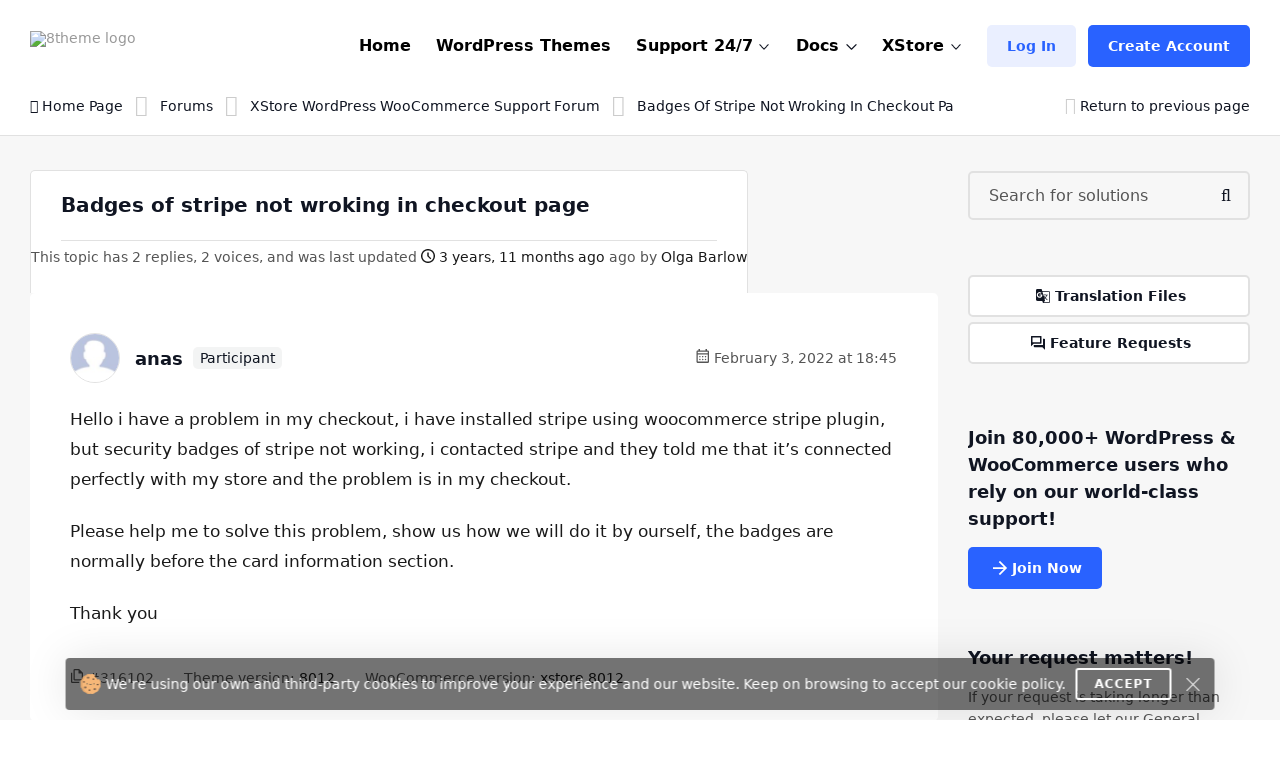

--- FILE ---
content_type: text/css; charset=utf-8
request_url: https://www.8theme.com/wp-content/themes/8theme/global-custom14.css
body_size: 34838
content:
.bbp-pagination {
    margin-bottom: 0;
}

.rounded-image img.avatar, .bbp-forum-description img.avatar {
    border-radius: 50%;
    -webkit-border-radius: 50%;
    margin-bottom: 0;
    border: 1px solid #e1e1e1;
}

.bbp-forum-description img.avatar {
    margin-right: 3px;
}

.bbp-forum-description img.avatar:not([src]) {
    display: none;
}

.theme-support-preview .rounded-image {
    line-height: 2.5;
}

.author-name, .customer_id {
    /*max-width: 130px;
    display: block;
    overflow: hidden;
    text-overflow: ellipsis;
    white-space: nowrap;*/
}

@media only screen and (min-width: 768px) and (max-width: 1250px) {
    .support-detail-entry-wrapper .et-staff {
        white-space: nowrap;
    }
    .et-loop-single-author {
        max-width: 7.5vw;
        display: block;
        overflow: hidden;
        text-overflow: ellipsis;
        white-space: nowrap;
    }
}

/* img.wp-user-avatar,.bbp-author-avatar img.wp-user-avatar{height: 100%;} */
/*.avatar-upload.active {color: var(--et-blue2-color)!important;}
.avatar-upload.active:hover {color: #fff!important;}
.avatar-upload.active:hover {background: var(--et-blue2-color)!important;}*/
/*.avatar-upload:hover{color: var(--et-blue2-color)!important;}*/
.avatar-upload-desc .updated strong {
    color: var(--et-green-color);
    margin-bottom: 5px;
    display: inline-block;
}

.avatar-upload-desc strong {
    font-weight: 400;
}

.avatar-upload-desc p {
    margin: 5px 0 !important;
}

.avatar-upload-desc #wpua-upload-existing, .avatar-upload-desc .button-primary {
    text-transform: uppercase;
    color: #fff;
    background: var(--et-blue2-color);
    border-color: var(--et-blue2-color);
    border-radius: 5px;
}

/*.avatar-upload-desc .button-primary {
  display: none;
}*/
.avatar-upload-desc h3, .avatar-upload-desc #wpua-edit-attachment-existing, .bbp-topic-tags {
    display: none;
}

.infobox .bbp-topic-tags {
    display: inline;
    font-size: 16px;
}

.infobox.et_tags-list {
    padding: 25px 38px;
}

.infobox.et_tags-list a {
    position: relative;
    line-height: 24px;
    color: var(--et-font-color);
    transition: all .3s linear;
}

.infobox.et_tags-list a:hover {
    color: var(--et-blue2-color);
}

.bbp-topic-tag-description, .etheme-tag-description {
    color: var(--et-font-color);
}

.bbp-topic-tag-description h1 br {
    display: none;
}

@media (max-width: 767px) {
    .infobox.et_tags-list {
        padding: 20px 25px;
    }
}

.avatar-upload-desc #wpua-preview-existing, .avatar-upload-desc #wpua-thumbnail-existing, .avatar-upload-desc #wpua-undo-button-existing {
    display: none !important;
}

@media only screen and (max-width: 480px) {
    .avatar-upload-desc .button {
        display: inline-block;
    }

    #wpua-upload-button-existing {
        justify-content: center;
    }

    #wpua-upload-messages-existing {
        display: none;
    }

    #wpua-file-existing {
        font-size: 0;
    }

    #wpua-file-existing:after {
        left: auto;
        right: 15px;
    }
}

#wpua-file-existing {
    position: relative;
    left: 0;
    top: 0;
    width: auto !important;
    height: auto;
    opacity: 1;
    border: none;
    cursor: pointer;
    z-index: 1;
}

#wpua-file-existing:after, #wpua-add-existing:after {
    content: '+';
    font-size: 20px;
    color: #999999;
    position: absolute;
    top: 50%;
    transform: translateY(-50%);
    right: 17px;
}

#wpua-file-existing:after {
    right: auto;
    left: 105px;
}

#wpua-file-existing::-webkit-file-upload-button, #wpua-add-existing {
    background-color: #fff;
    border: 1px solid #e6e6e6;
    font-size: 14px;
    padding: 8px 35px 8px 20px;
    border-radius: .35em;
    outline: none;
}

#wpua-upload-button-existing {
    display: inline-flex;
    align-items: center;
    justify-content: flex-start;
    /* background: #fff; */
    overflow: hidden;
}
#wpua-upload-messages-existing {
    color: var(--et-text-color);
    font-size: 12px;
    line-height: 1.4;
}
#wpua-allowed-files-existing {
    display: block;
}
#wpua-allowed-files-existing code {
    padding: 0 !important;
    border: none !important;
    display: inline-block !important;
    width: auto;
    line-height: 1.4;
    white-space: normal;
    margin: -4px 0 0 !important;
    color: currentColor;
}

.avatar-upload-desc #wpua-upload-existing {
    display: none;
}

.avatar-upload-desc .submit input {
    margin-top: 5px;
}

.avatar-upload-desc .submit input:hover {
    opacity: .8;
}

#wpua-remove-button-existing button {
    border-color: #e1e1e1;
    background-color: #e1e1e1;
    color: #222;
    font-weight: 400;
    font-size: 14px;
    padding: 9px 15px;
    margin-top: 7px;
    margin-bottom: 2px;
    text-transform: uppercase;
}

.rounded-image img.avatar {
    border-radius: 50%;
    -webkit-border-radius: 50%;
}

.support-detail-entry-header .bbp-author-avatar img.wp-user-avatar, .support-detail-entry-header .bbp-author-avatar img.pp-user-avatar, .support-detail-entry-header .bbp-author-avatar img.avatar {
    max-width: 50px;
    height: 100%;
    width: 100%;
    max-height: 50px;
}

.support-detail-entry .bbp-reply-content a:not(.button-new) {
    color: var(--et-blue2-color);
    /*    word-break: break-all;*/
    word-break: break-word;
}

.support-detail-entry .bbp-reply-content a:not(.button-new):hover, .support-detail-entry .bbp-reply-content a:not(.button-new):active, .support-detail-entry .bbp-reply-content a:not(.button-new):visited {
/*    color: #0673cc;*/
    color: var(--et-black-color);
}

.support-detail-entry .bbp-reply-content a:not(.button-new), .infobox.et_tags-list a {
    background-image: linear-gradient(90deg, currentcolor,currentcolor);
    background-size: 0% 1px;
    background-repeat: no-repeat;
    background-position: left bottom;
}

.support-detail-entry .bbp-reply-content a:not(.button-new):hover, .infobox.et_tags-list a:hover {
    background-size: 100% 1px;
}

#bbp-search-form {
    width: 100%;
}

#bbp-search-form .loading-forums-select select {
    opacity: 0;
    visibility: hidden;
    height: 0;
    line-height: 0;
    position: absolute;
}

#bbp-search-form .input-wrapper .icon.right {
    color: var(--et-black-color);
    right: 0;
    top: 0;
    border-top-right-radius: 5px;
    border-bottom-right-radius: 5px;
}

#bbp-search-form .input-wrapper .icon {
    overflow: hidden;
}

#bbp-search-form .input-wrapper .icon:after {
    display: none;
}

#bbp-search-form .input-wrapper .icon:hover {
    color: var(--et-black-color);
}

#bbp-search-form .input-wrapper {
    position: relative;
    width: 100%;
    border: var(--et-input-border-width, 2px) var(--et-border-color) solid;
    border-radius: 5px;
    z-index: 12;
}

#bbp-new-topic-title.loading .small-loader, #bbp-search-form.loading .small-loader {
    opacity: 1;
    visibility: visible;
}

#bbp-new-topic-title .small-loader {
    right: 5px;
}

.input-wrapper .small-loader {
    opacity: 0;
    visibility: hidden;
    right: 45px;
}

#bbp-search-form .trigger {
    height: 45px;
    font-size: 16px;
    line-height: 46px;
    border-right: var(--et-input-border-width, 2px) var(--et-border-color) solid;
    color: #555;
    /*    background-color: #fff;*/
    border-top-left-radius: 5px;
    border-bottom-left-radius: 5px;
}

#bbp-search-form .trigger:after {
    top: 20px;
}

#bbp-search-form .fancy-select {
    font-size: 14px;
    float: left;
    width: 20%;
}

#bbp_topic_tags {
    -webkit-appearance: none;
    height: 45px;
    line-height: 43px;
    font-size: 14px;
    padding: 0 21px;
    color: #1a1a1a;
    border: 1px #e6e6e6 solid;
    margin: 0;
    border-radius: 5px;
}

.wp-editor-area {
    font-family: inherit !important;
}

div.bbp-submit-wrapper {
    float: none;
}

pre {
    border: none !important;
    background: none !important;
    padding: 0 !important;
    max-width: 100% !important;
    margin: 0 !important;
}

code {
    font-family: Inconsolata, Consolas, Monaco, Lucida Console, monospace;
    background-color: #f9f9f9 !important;
    border: 1px solid #ddd !important;
    vertical-align: middle !important;
    width: 100%;
    max-width: 95%;
    display: block !important;
    font-size: .9em;
    line-height: 2;
    padding: 20px !important;
    margin: 0 0 24px !important;
    overflow: auto !important;
    border-radius: 3px;
    color: #D14;
    white-space: pre-wrap;
}

.bbpress code {
    max-width: 100% !important;
    -webkit-box-sizing: border-box;
    -moz-box-sizing: border-box;
    box-sizing: border-box;
}

samp {
    font-family: Inconsolata, Consolas, Monaco, Lucida Console, monospace;
    background-color: #f9f9f9 !important;
    border: 1px solid #ddd !important;
    font-size: .9em;
    line-height: 1.3;
    color: #D14;
    display: inline-block !important;
    padding: 2px 8px;
    border-radius: 3px;
}

textarea#bbp_reply_content, textarea#bbp_topic_content, textarea#bbp_forum_content {
    width: 100%;
    /*height: 118px;*/
    height: 263px;
    padding: 15px 19px;
}

.new-popup .wp-editor-container {
    /* border-color: #e6e6e6; */
}

.quicktags-toolbar {
    background: #f8f8f8 !important;
    border-bottom: var(--et-input-border-width, 2px) var(--et-border-color) solid !important;
}

.wp-editor-container {
    border-top-left-radius: 3px;
    border-top-right-radius: 3px;
}

.bbp-the-content-wrapper {
    color: #555;
}

.private-content-area {
    border: var(--et-input-border-width, 2px) var(--et-border-color) solid;
    display: block;
    margin: 0;
    width: 100%;
    border-radius: .35em;
    transition: all .3s;
    -webkit-transition: all .3s;
    background: #fff;
}

@media only screen and (max-width: 991px) {
    #open-create-topic-popup .private-content-area-wrapper ~ .col-sm-3 {
        width: 50%;
    }
}

div.fancy-select ul.options {
    background: #fff !important;
    border-radius: var(--et-border-radius);
    border: var(--et-input-border-width, 2px) solid var(--et-border-color);
    left: calc(var(--et-input-border-width, 2px) * -1);
}

div.fancy-select ul.options li.hover {
    background-color: #f2f2f2 !important;
}

.choose-file {
    -webkit-transform: translate3d(0, 0, 0) !important;
    transform: translate3d(0, 0, 0) !important;
}

.attach-remove {
    width: 300px;
    position: relative;
    display: block;
    top: 30px;
}

.attach-remove .button-close {
    float: right;
    width: 30px;
    height: 30px;
}

.input-file-wrapper .file {
    font-size: 16px;
}

.input-file-wrapper .file-remove span {
    margin: 13px 0 0 -30px;
}

#bbp-search-form {
    --et-input-bg-color: transparent;
    --et-input-shadow-color-hover: transparent;
}

#bbp-search-form .input-wrapper .icon.right.size-2+.si {
    display: inline-block;
    vertical-align: middle;
    color: var(--et-black-color);
    background-color: transparent;
    border: none;
    font-size: 16px;
    width: 80%;
    border-bottom-left-radius: 0;
    border-top-left-radius: 0;
}

#bbp-search-form.full-width .input-wrapper .icon.right.size-2+.si {
    width: 100%;
    border-bottom-left-radius: .35em;
    border-top-left-radius: .35em;
}

.bbp-reply-form.si {
    padding: 20px;
    margin-bottom: 20px;
}

.add-purchase-key {
    position: static;
}

#purch-form-popup form {
    margin-bottom: 10px;
}

#purch-form-popup .add-purchase-key {
    position: relative;
    top: 0;
    right: 0;
    width: 100%;
}

#purch-form-popup .cart {
    font-size: 16px;
    padding: 15px 0;
}

/* .account-panel.empty #ss-envato-verify-form{position: absolute;top: -45px;right: -35px;} */
.infobox.profile-box {
    position: relative;
}

.account-panel .account-orders-table td {
    padding: 15px 20px !important;
}

td.order-actions {
    padding-right: 20px !important;
}

ul.sticky .support-item, ul.super-sticky .support-item {
/*    border: 2px var(--et-blue2-color) solid !important;*/
    --et-support-topic-border-color: var(--et-blue2-color);
}

ul.sticky .support-item .topic-icon, ul.super-sticky .support-item .topic-icon {
    display: none;
}

ul.sticky .support-item .support-item-label, ul.super-sticky .support-item .support-item-label {
    display: inline-flex !important;
}

ul.sticky .support-item .support-item-label + .support-item-label, ul.super-sticky .support-item .support-item-label + .support-item-label {
    display: none !important;
}

/* read before post */
.super-sticky.post-304739 .support-item {
    border-color: #ffa726;
}

.super-sticky.post-304739 .support-item-label {
    background-color: #ffa726;
}

/* in case it is closed */
#bbpress-forums .super-sticky.post-304739 .support-item .left, #bbpress-forums .super-sticky.post-304739 .support-item .right {
    opacity: 1;
}

.topic-icon {
    position: absolute;
    top: 0;
    right: 0;
    font-size: 22px;
    padding: 12px 15px;
}

li.bbp-body div.hentry {
    padding: 0 !important;
    overflow: visible;
}

/*.topic-tag-sticky .support-item {
    border: 2px var(--et-green-color) solid;
}*/
.private-content {
    width: 100%;
    /*height: 110px;*/
    height: 263px;
    padding: 15px 19px;
    font-size: 16px;
    line-height: 1.5;
}

.bbp-topic-form .private-content {
    height: 254px;
}

.support-detail-entry-footer .topic-footer-icon a {
    position: absolute;
    width: 100%;
    height: 100%;
    left: 0;
    top: 0;
    visibility: visible;
    opacity: 1;
    transform: translate(0);
    -webkit-transform: translate(0);
}

.type-topic .reply, .type-reply .topic {
    display: none !important;
}

.type-topic .topic, .type-reply .reply {
    display: inline-flex !important;
}

fieldset.bbp-form.si select {
    border: 1px solid rgb(230, 230, 230);
    border-radius: 5px;
    padding: 10px;
}

fieldset.bbp-form.si select {
    padding-left: 10px !important;
    padding-right: 10px !important;
}

.bbp-topic-form fieldset.bbp-form.si select {
    padding-right: 30px !important;
    transition: all .3s linear;
}

fieldset.bbp-form.si select:focus {
    border: 1px solid var(--et-blue2-color);
}

.single-product .woocommerce-breadcrumb {
    display: none;
}

.nav-links a {
    font-size: 13px;
}

/*.page-numbers.current {*/
/*    font-size: 13px;*/
/*}*/
/*.prev.page-numbers, .next.page-numbers {*/
/*    display: none;*/
/*}*/
/*user avatar*/
.avatar-img img {
    float: left;
    border: 2px var(--et-blue2-color) solid;
}

.si.file .wpcf7-form-control-wrap {
    position: absolute;
    left: 0;
    top: 0;
    right: 0;
    bottom: 0;
}

.type-file {
    margin-top: 5px;
    color: #999;
    font-size: 12px;
}

/*forum widget*/
.widget:has(.close-widget) {
    position: relative;
}

.widget .close-widget {
    position: absolute;
    top: 0;
    right: 0;
    color: var(--et-black-color);
    background: #fff;
    font-size: 16px;
    padding: 9px;
    margin: 5px;
    border-radius: var(--et-border-radius);
    transition: all .3s linear;
    line-height: 1;
    display: inline-flex;
    align-items: center;
    justify-content: center;
}

.widget:not(:hover) .close-widget {
    opacity: 0;
    visibility: hidden;
}
.widget h4.title {
    margin-bottom: 15px;
    font-size: 18px;
    line-height: 1.5em;
    color: #1a1a1a;
}

.widget ul li a {
    color: var(--et-blue2-color);
    font-size: 16px;
    line-height: 24px;
    display: inline-block;
    vertical-align: top;
}

.widget_et_display_user_topics ul li a {
    /* display: inline; */
}

.sidebar-entry.new-design .widget_live_activity_feed a,
.sidebar-entry.new-design .widget_live_activity_feed [data-url]:hover {
    color: var(--et-text-color);
}

.sidebar-entry.new-design .widget_live_activity_feed a:hover {
    color: var(--et-black-color);
}

/*.widget ul li a:hover{text-decoration: underline;}*/
.widget ul a:hover {
    text-decoration: underline;
}

.widget {
    padding-bottom: 30px;
    clear: both;
    display: block;
}

.widget img {
    height: auto;
}

.widget_advert_block img {
    max-width: 200px;
}

.footer-top .widget {
    padding-bottom: 0;
}

.status-closed .topic-icon {
    color: var(--et-green-color) !important;
    font-size: 19px;
}

.status-closed .topic-icon span {
    /*    font-family: Roboto;*/
    font-weight: 500;
    margin-left: 6px;
}

.status-closed .topic-icon:before {
    content: '\f00c';
}

.status-closed .topic-icon .left-tooltip {
    font-size: 0;
    line-height: 1;
    right: -15px;
}

.status-closed .topic-icon .left-tooltip:after {
    content: 'Topic was solved';
    font-size: 14px;
    line-height: 18px;
}

.close-topic-wrapper {
    position: relative;
}

.close-topic-text {
    color: #1a1a1a;
    margin-left: 25px;
    transition: all .3s;
}

.close-topic-text a {
    color: var(--et-green-color);
}

.close-topic-text a:hover { 
    text-decoration: underline;
}

#bbpress-forums li:not(.bbp-body) {
    margin-bottom: 12px;
}

div.bbp-template-notice li, div.bbp-template-notice p {
    font-size: 16px;
}

.st-custom-button[data-network] {
    height: 30px;
    width: 30px;
    display: inline-block;
    padding: 2px 11px;
    color: var(--et-text-color);
    font-size: 18px; 
    text-align: center;
    cursor: pointer;
    /*   display: none;*/
}

.st-custom-button i {
    vertical-align: sub;
}

.st-custom-button:hover i {
    color: var(--et-black-color);
}

.share-buttons {
    font-size: 14px;
    /* width: 125px;
     border: 3px;
     position: absolute;
     right: 100%;
     top: 0;*/
    /* opacity: 0;
     transition: opacity .3s ease;
    -webkit-transition: opacity .3s ease;
    visibility: hidden;*/
}

.div-active-step {
    z-index: 20;
}

*:hover>.share-buttons {
    opacity: 1;
    visibility: visible;
}

.fotter-widget-list ul li a {
    display: inline-block;
    vertical-align: top;
    color: var(--et-blue2-color);
    font-size: 16px;
    line-height: 25px;
}

#menu-top-nav-menu {
    float: left;
    margin-top: 3px;
}

.user-cabiner-menu {
    float: right;
}

/*adminbar*/
@media (min-width: 481px) {
    .admin-bar #header {
        top: 32px;
    }
}

/*shop*/
/*.item-shop{display: inline-block;width: 30%;margin: 0px 1%}*/
.sorting-product li a {
    color: var(--et-blue2-color);
    font-size: 16px;
    line-height: 24px;
    display: inline-block;
    vertical-align: top;
}

.sorting-product li a:hover {
    text-decoration: underline;
}

.sorting-product li:not(:last-child) {
    margin-bottom: 12px
}

.themes-ajax {
    position: relative;
    /*margin-bottom: 50px;*/
}

.ajax-block {
    position: relative;
}

.ajax-load, .ajax-load-2, .ajax-load-3 {
    display: none;
    background-color: rgba(255, 255, 255, 0.42);
    left: 0;
    top: 0;
    bottom: 0;
    background-repeat: no-repeat;
}

.ajax-load {
    position: fixed;
    right: 0;
    z-index: 10;
}

.ajax-load-2, .ajax-load-3 {
    position: absolute;
    z-index: 9;
}

.ajax-load-2 {
    right: 0;
}

.ajax-load-3 {
    right: -5px;
}

.load {
    background-size: cover;
    background: url(img/ajax-loader.gif);
    width: 200px;
    height: 200px;
    display: block;
    background-repeat: no-repeat;
    transform: translate(-50%);
    top: 40%;
    left: 50%;
    position: absolute;
}

.theme-item .ajax-load-2 {
    top: 4%;
    /* equal to padding-top */
}

.product .ajax-load-2 {
    position: fixed;
    z-index: 15;
}

/*form popups*/
.letter {
    background-image: url(img/mail.png);
    background-repeat: no-repeat;
    background-size: 19% 85%;
    background-position: 5px 10px;
}

.form-contact p {
    font-size: 25px;
    text-align: center;
}

.wpcf7-mail-sent-ok {
    display: none !important;
}

.search-results-title {
    position: absolute;
    top: -25px;
    font-size: 20px;
}

.empty-category-block {
    /*height: 180px;*/
    /*display: block;*/
    /*float: left;*/
    /*width: 100%;*/
    text-align: center;
    font-weight: 400;
    line-height: 32px;
    font-size: 20px;
}

/*.green-cart-button{position: absolute;top: -81px;right: -29px;padding: 0px!important;}*/
.woocommerce-cart-form__cart-item .product-thumbnail img {
    width: 50px;
    height: auto;
}

.cart .shop_table tbody td.product-name {
    padding: 12px 0px;
}

/*cart*/
.woocommerce-cart-form__contents tbody, .shop_table thead, .shop_table thead th {
    border: 0px !important;
}

.woocommerce-cart-form__contents tbody td {
    border: 0px !important;
}

.cart-empty {
    color: #1a1a1a;
    font-weight: 400;
    padding-top: 5vw;
}

.woocommerce-info+.cart-empty {
    padding-top: 10px;
}

.cart-collaterals {
    position: relative !important;
}

.cart-collaterals .cs {
    display: none;
}

.return-to-shop {
    padding-bottom: 4.5vw;
    padding-top: 20px;
}

.return-to-shop, .cart-empty {
    text-align: center;
    font-size: 20px;
}

.return-to-shop a {
    padding: 10px;
    border-radius: 4px;
    color: #fff;
    background-color: var(--et-green-color);
}

.return-to-shop a:hover {
    background-color: #fff;
    color: var(--et-green-color);
}

/*.product-remove a{width: 16px;height: 16px;color: #d3d3d3;position: relative;display: inline-block;vertical-align: top;cursor: pointer;transition: all .3s;-webkit-transition: all .3s;}*/
/*.woocommerce-message {
    font-size: 18px;
}

.woocommerce-message a {
    padding: 5px 10px;
    border-radius: 4px;
    color: var(--et-blue2-color);
}
*/
/*cross-cel*/
.add-to-cart-cross-sell {
    display: none;
}

/*mini-cart*/
.mini-cart-total-circle {
    padding: 0px !important;
}

.cart-update {
    position: absolute;
    top: 38px;
    right: 40px;
    background: none !important;
}

@media(max-width: 767px) {
    #bbp-search-form .trigger:after {
        right: 50%;
        transform: translateX(50%);
    }

    #bbp-search-form .trigger {
        font-size: 0;
    }

    #bbp-search-form .fancy-select {
        width: 15%;
    }

    .cart-update {
        position: static;
    }

    .cart-update .button {
        width: 100%;
    }
}

/*Checkout*/
.woocommerce-form-login {
    font-size: 16px;
}

.checout-margin {
    margin: 10px 0px;
}

.checout-login-input-size {
    /*width: 300px;*/
    width: 100%;
}

.woocommerce-terms-and-conditions-wrapper {
    /*padding-top: 20px;*/
    font-size: 14px;
    line-height: 1.4;
}

.woocommerce-terms-and-conditions-wrapper a {
    color: var(--et-black-color);
    transition: all .3s linear;
}

.woocommerce-terms-and-conditions-wrapper a:hover {
    color: var(--et-text-color);
}

.woocommerce-privacy-policy-text {
    display: none;
}

.woocommerce-billing-fields__field-wrapper {
    display: block !important;
}

.woocommerce-checkout .woocommerce-notices-wrapper:not(:empty), .woocommerce-checkout .woocommerce-NoticeGroup {
    margin: 55px 15px 30px;
}

@media only screen and (min-width: 992px) {
    .woocommerce-checkout .woocommerce-notices-wrapper:not(:empty), .woocommerce-checkout .woocommerce-NoticeGroup {
        margin-top: 120px
    }
}

.checkout-totals {
    font-family: var(--et-heading-font);
    font-weight: var(--et-heading-font-weight);
}

/* .woocommerce-billing-fields .inpute-class label, .woocommerce-billing-fields .form-row label {
    display: none;
} */
#customer_details label {
    display: block;
    color: var(--et-black-color);
    font-family: var(--et-heading-font);
    font-weight: var(--et-heading-font-weight);
    font-size: 16px;
    line-height: 28px;
    margin-bottom: 5px;
}

@media only screen and (max-width: 768px) {
    #customer_details label {
        font-size: 14px;
    }
}

#customer_details label .required {
    color: var(--et-red-color);
}

input#billing_state {
    height: 44px;
    padding: 0 21px;
    color: #1a1a1a;
    border: 1px #e6e6e6 solid;
    display: block;
    margin: 0;
    width: 100%;
    border-radius: .35em;
    transition: all .3s;
    -webkit-transition: all .3s;
    background: #fff;
}

.select2-hidden-accessible:not(.screen-reader-text) {
    width: 100% !important;
    height: 44px !important;
    line-height: 40px;
    font-size: 16px !important;
    border: var(--et-input-border-width, 2px) var(--et-border-color) solid !important;
    padding-left: 16px !important;
    border-radius: 4px !important;
    position: relative !important;
}

.billing-form .select2-container {
    display: none;
}

.woocommerce-form__label-for-checkbox.sc span {
    margin-bottom: 21px;
    margin-left: 10px;
}

.woocommerce-account-fields {
    margin-top: 0px;
}


/*
.etheme-class-input:nth-child(odd){padding-left: 0px!important;}
.etheme-class-input:nth-child(even){padding-right: 0px!important;}
*/
/* Add payments methods */
ul.order_details {
    text-align: center;
    border: 1px dashed #e1e1e1;
    padding: 1vw 2.7vw !important;
    max-width: 500px;
    margin: 0 auto 1vw;
}

ul.order_details li {
    color: #222222;
    font-size: 16px;
    line-height: 1.5;
    margin-bottom: 3px;
}

ul.order_details li strong {
    font-weight: 400;
    color: #888888;
}

.place-order .form-row {
    /* padding-top: 15px; */
    margin-bottom: 5px;
}

.woocommerce-SavedPaymentMethods-saveNew {
    font-size: 16px;
}

form.woocommerce-checkout:not(.checkout) {
    text-align: center;
}

form.woocommerce-checkout:not(.checkout) button {
    border-radius: 5px;
    color: #fff;
    background: var(--et-green-color);
    border-color: var(--et-green-color);
    text-transform: uppercase;
    font-size: 13px;
    line-height: 19px;
    padding: 12px 21px 12px 21px;
    font-weight: 500;
    letter-spacing: 1px;
    min-width: 40px;
    transition: all .3s;
    -webkit-transition: all .3s;
}

form.woocommerce-checkout:not(.checkout) p {
    margin-bottom: 15px;
}

form.woocommerce-checkout:not(.checkout) button:hover {
    color: var(--et-green-color);
    background: #fff;
}

.sc span.required {
    display: none;
}

.SumoSelect.sumo_billing_country, .SumoSelect.sumo_billing_state {
    color: var(--et-black-color);
    border: var(--et-input-border-width, 2px) var(--et-border-color) solid !important;
    display: block;
    margin: 0;
    width: 100%;
    border-radius: .35em;
    width: 100%;
    transition: all .3s;
    -webkit-transition: all .3s;
    background: #fff;
    height: 45px !important;
    line-height: 40px;
    padding-left: 20px;
}

body .SumoSelect > .optWrapper > .options li.opt.selected, 
body .SumoSelect .select-all.selected {
    background-color: var(--et-blue2-color);
    border-color: var(--et-blue2-color);
}

.settings-panel .SumoSelect,
.settings-panel .SumoSelect > .CaptionCont > span {
    color: var(--et-black-color);
}

/*mailchim*/
.yikes-easy-mc-success-message {
    line-height: 1.4;
    margin-bottom: 10px;
}

.yikes-easy-mc-error-message {
    background: transparent;
    line-height: 1.4;
    margin-bottom: 10px;
    padding: 0;
}

.yikes-easy-mc-success-message a, .yikes-easy-mc-error-message a {
    text-decoration: underline;
}

.yikes-easy-mc-submit-button {
    position: absolute;
    top: 3px;
    right: 10px;
    font-size: 22px;
    line-height: 30px;
    font-weight: 400;
    background-color: transparent;
    color: #c3c3c3;
    border: 0px;
    width: auto !important;
    padding: 0px !important;
    margin: 0px !important;
    min-height: auto !important;
}

.yikes-easy-mc-submit-button:hover {
    color: var(--et-blue2-color);
}

img.loading-dots.yikes-mc-loading-dots {
    vertical-align: middle;
}

.yikes-mailchimp-preloader {
    display: none;
}

/*subscription*/
.blockOverlay {
    position: fixed !important;
}

.price-block {
    width: 100% !important;
}

.woocommerce-variation-add-to-cart.variations_button.woocommerce-variation-add-to-cart-enabled {
    padding-top: 15px;
}

.single_variation_wrap {
    font-size: 20px;
    padding-top: 15px;
}

.product-detail table.variations {
    font-size: 18px;
}

td.value {
    border: 1px solid;
    display: inline-block;
}

.cart .shop_table tbody td {
    padding: 10px;
}

.shop_table .cart_item td, .shop_table .cart_item th, .shop_table .cart-discount td, .shop_table .cart-discount th, .shop_table tfoot .order-total th, .shop_table tfoot .cart-subtotal th, .shop_table .order-total td, .shop_table tfoot .cart-subtotal td {
    color: #000;
    font-size: 16px;
}

.shop_table tfoot .order-total th, .shop_table .order-total td {
    font-size: 24px;
}

@media only screen and (max-width: 1199px) {
    .shop_table tfoot .order-total th, .shop_table .order-total td {
        font-size: 21px;
    }
}

.shop_table tfoot .cart-subtotal td {
    color: #999;
}

.woocommerce-checkout-review-order-table thead, .shop_table .cart-subtotal, .shop_table .order-total {
    display: none;
}

.checkout-order .cart_item .variation {
    margin-top: 6px;
}

.checkout-order tbody,
.checkout-order .cart_item td {
    border: none;
    font-family: var(--et-heading-font);
    font-weight: var(--et-heading-font-weight);
}

.checkout-order .cart_item td {
    padding-bottom: 10px;
}

.checkout-totals strong {
    font-weight: inherit;
}

.shop_table .order-total td strong {
    font-weight: inherit;
}

#wc-stripe-payment-request-button-separator {
    margin: 1em 0 !important;
    display: none !important;
}

#wc-stripe-payment-request-wrapper {
    margin: -10px 0 1em !important;
}

.product-detail td.label {
    padding: 0px 3px;
}

.no-image {
    text-align: center;
}

/*my-orders*/
.order_notes_etheme {
    font-size: 18px;
    text-align: center;
    padding: 0;
}

mark {
    background: transparent;
    color: var(--et-blue2-color);
    font-weight: bold;
}

.woocommerce-order-pay .shop_table .product-quantity {
    text-align: center;
}

.woocommerce-order-pay .shop_table .product-subtotal {
    text-align: right;
}

.woocommerce-info {
    margin-top: 30px;
    margin-bottom: 40px;
    color: #1a1a1a;
}

.woocommerce-order-pay .woocommerce {
    padding: 40px 15px;
}

.woocommerce-order-pay .woocommerce #order_review {
    max-width: 500px;
    margin: 0 auto;
}

.woocommerce-order-pay .woocommerce-info {
    margin-bottom: 60px;
    font-size: 24px;
    line-height: 1.8;
}

.woocommerce-order-pay .shop_table thead {
    border-bottom: 1px solid #e6e6e6 !important;
}

.woocommerce-order-pay #place_order {
    margin-top: 10px;
    width: 100%;
}

.woocommerce-order-pay form#order_review .payment_methods label {
    margin-left: 0;
}

/*payment-metod*/
.woocommerce-MyAccount-paymentMethods {
    text-align: center;
}

.paymethod-cheng {
    padding: 3px 7px;
}

.add-payment-method-button {
    margin: 20px 0;
}

.woocommerce-message {
    display: none;
}

/*subs*/
.wcs-switch-link {
    text-transform: uppercase;
    color: #fff;
    background: var(--et-green-color);
    border-color: var(--et-green-color);
    border-radius: .35em;
    position: absolute;
    top: 30px;
    right: 38px;
    font-size: 12px;
    line-height: 18px;
    padding: 5px 17px 5px 17px;
    font-weight: 500;
    letter-spacing: 1px;
    min-width: 30px;
}

/*bbpress*/
#bbp-user-body {
    margin-left: 0px !important;
    padding: 15px 0;
}

nav .wcs-switch-link {
    position: static;
    padding: 12px 15px;
}

@media (min-width: 1200px) {
    nav .wcs-switch-link {
        padding: 12px 40px;
    }
}

.wcs-switch-link:hover {
    background-color: #fff;
    color: var(--et-green-color);
}

/*subs swiper*/
.subs-swiper {
    padding: 65px 0px;
}

#buffer {
    display: none;
    visibility: hidden;
    opacity: 0;
}

body:not(.logged-in) .woocommerce-thankyou-order-received {
    display: none;
}

/*.content-sidebar-wrapper{overflow: auto!important;}*/
.p-bot {
    padding-bottom: 64px;
}

body:has(form.woocommerce-checkout) .footer--nav-item__logo .empty-space, 
body:has(form.woocommerce-checkout) .footer--nav-item__logo p, 
body:has(form.woocommerce-checkout) .footer--nav-item-images-group {
    display: none;
}

body:has(form.woocommerce-checkout) .breadcrumbs, 
body:has(form.woocommerce-checkout) .et-mobile-panel-wrapper,
body:has(form.woocommerce-checkout) .footer--nav > *:not(.footer--nav-item__logo) {
    display: none;
}

body:has(form.woocommerce-checkout) .footer--nav-item.footer--nav-item__logo {
    padding: 0;
}

@media only screen and (max-width: 768px) {
    body:has(form.woocommerce-checkout) .footer--nav-item.footer--nav-item__logo {
        text-align: center;
    }
}

body:has(form.woocommerce-checkout) .footer--nav {
    margin: 0 0 15px;
    padding-bottom: 15px;
}

body:has(form.woocommerce-checkout) .footer--nav:after {
    left: 0;
    right: 0;
}

@media only screen and (min-width: 769px) {
    body:has(form.woocommerce-checkout) .footer--nav-item.footer--nav-item__logo {
        background: url(https://8theme.com/wp-content/themes/8theme/img/checkout-payments-icons-dark-version.png);
        background-size: 32%;
        background-repeat: no-repeat;
        background-position: right center;
    }
}

/*@media only screen and (max-width: 768px) {*/
/*    .woocommerce-checkout .footer--nav-item.footer--nav-item__logo {*/
/*        background-size: 53%;*/
/*    }*/
/*}*/
body:has(form.woocommerce-checkout) .header {
    position: absolute;
}

@media only screen and (min-width: 992px) {
    body:has(form.woocommerce-checkout) #header > .container {
        /* max-width: 100%; */
        /* padding-left: 15px; */
        /* padding-right: 15px; */
        /* width: 970px; */
    }
}

@media only screen and (min-width: 1200px) {
    body:has(form.woocommerce-checkout) #header > .container {
        /* width: 1170px; */
    }
}

body:has(form.woocommerce-checkout) .header--content {
    /* padding: 0; */
    /* height: 80px; */
}

body:has(form.woocommerce-checkout) .header--content > *:not(.header--logo, .header-info-text, .sales-booster-cart-countdown) {
    display: none;
}

body:has(form.woocommerce-checkout) .header--content .header-info-text {
    display: flex;
    margin-left: auto;
    font-size: 20px;
    color: #000;
    font-family: var(--et-heading-font);
    font-weight: var(--et-heading-font-weight);
}

@media only screen and (max-width: 768px) {
    body:has(form.woocommerce-checkout) .header--content {
        padding-top: 12px;
        padding-bottom: 12px;
    }
    body:has(form.woocommerce-checkout) .header--content .header-info-text {
        display: none;
    }
}
/*.woocommerce-checkout .header--content:after {*/
/*    content: 'Complete your order and get unlimited access!';*/
/*    display: inline-block;*/
/*    margin-left: auto;*/
/*    padding-left: 20px;*/
/*    font-size: 18px;*/
/*    color: #222;*/
/*    text-align: right;*/
/*}*/
.woocommerce-order-received .sales-booster-cart-countdown, .woocommerce-order-received .header--content:after {
    display: none;
}

/*@media only screen and (max-width: 768px) {*/
/*    .woocommerce-checkout .header--content:after {*/
/*        font-size: 16px;*/
/*    }*/
/*}*/
/*@media only screen and (max-width: 480px) {*/
/*    .woocommerce-checkout .header--content:after {*/
/*        content:*/
/*        font-size: 14px;*/
/*        white-space: nowrap;*/
/*        overflow: hidden;*/
/*        text-overflow: ellipsis;*/
/*    }*/
/*    .woocommerce-checkout.has-countdown .header--content:after {*/
/*        content: 'Your coupon - 10-ef63a2sn';*/
/*    }*/
/*}*/
.woocommerce-checkout .page-tip {
    margin: 30px 0;
}

@media only screen and (max-width: 992px) {
    .woocommerce-checkout .page-tip {
        margin-top: 50px;
    }
}

.woocommerce-checkout .woocommerce-form-login .page-tip-description {
    text-align: center;
}

.woocommerce-checkout .woocommerce-form-login .woocomerce-form-inner {
    margin: 0 auto;
}

.woocommerce-checkout .woocomerce-form-inner {
    max-width: 500px;
}

.woocommerce-form-login-toggle .woocommerce-info {
    font-size: 24px;
    margin-top: 45px;
    margin-bottom: 5px;
}

.page-tip-content .page-tip-title .woocommerce-info {
    margin-top: 0px;
    text-align: left;
}

.page-tip-content .page-tip-title .woocommerce-info .showcoupon {
    color: #1088ef;
}

.pad-minus {
    padding: 0px !important;
}

@media only screen and (min-width: 768px) {
    .page-tip-content .page-tip-title .woocommerce-info {
        font-size: 16px;
        line-height: 28px;
    }
}

@media(max-width: 992px) {
    .pad-minus {
        padding: 15px !important;
    }

    /* .woocommerce-billing-fields__field-wrapper #billing_first_name, .woocommerce-billing-fields__field-wrapper #billing_phone{width:100%;margin-right:0px;}
     .woocommerce-billing-fields__field-wrapper #billing_last_name, .woocommerce-billing-fields__field-wrapper #billing_email{width:100%;margin-left:0px;} */
}

.blog-row .col-sm-6:nth-child(2n+1) {
    clear: left;
}

.blog-info-user img {
    display: inline-block;
    border-radius: 50%;
    vertical-align: middle;
    margin-right: 5px;
    max-width: 30px;
    height: auto; 
    border: 1px solid var(--et-border-color);
}

.page-tip-content {
    padding: 15px;
    border: 2px var(--et-blue2-color) solid;
    background-color: #f5fcff;
    display: table-cell;
    position: relative;
    width: 100%;
    display: block;
    border-radius: 5px;
}

.replies-list .color {
    word-break: break-word;
}

.pagination-wrapper {
    font-size: 14px;
    line-height: 25px;
    background: #fff;
    border: 1px #e6e6e6 solid;
    padding: 19px 38px;
    text-align: center;
    white-space: nowrap;
    margin-bottom: 20px;
    border-radius: 5px;
}

.pagination-wrapper:last-child {
    margin-bottom: 30px;
}

.pagination-wrapper a, .pagination-wrapper .current {
    margin-left: 5px;
    height: 35px;
    font-size: 16px;
    display: inline-flex;
    align-items: center;
    justify-content: center;
    line-height: 35px;
    min-width: 35px;
    padding: 0 7px;
    transition: all .3s;
    -webkit-transition: all .3s;
    border-radius: 3px;
    vertical-align: middle;
}

/*.pagination-wrapper .prev {
    margin-right: 4px;
}

.pagination-wrapper .next {
    margin-left: 9px;
}*/

.pagination-wrapper .disabled {
    cursor: not-allowed;
}

.pagination-wrapper .disabled, .pagination-wrapper .prev, .pagination-wrapper .next {
    border: var(--et-input-border-width, 2px) solid var(--et-border-color);
}

.pagination-wrapper a svg, .pagination-wrapper .current svg {
    fill: currentColor;
}

.pagination-wrapper span.current {
    background: var(--et-blue2-color);
    color: #fff;
    border-color: var(--et-blue2-color);
}

.pagination-wrapper a:not(.disabled):hover, .pagination-wrapper a.active {
    background: transparent;
    color: var(--et-blue2-color);
    border-color: var(--et-blue2-color);
}

@media only screen and (max-width: 480px) {
    .pagination-wrapper .prev + .page-numbers:not(.current), 
    .pagination-wrapper .page-numbers:not(.prev, .current) + .page-numbers:not(.current):has(+.dots), 
    .pagination-wrapper .page-numbers.dots + .page-numbers:not(.current) {
        display: none;
    }
}

.pagination-wrapper.type2 {
    border: none;
    padding-top: 0;
    padding-left: 0;
    padding-right: 0;
    background-color: transparent;
}

@media only screen and (min-width: 481px) {
    .pagination-wrapper.type2 a, .pagination-wrapper.type2 .current {
        height: 40px;
        font-size: 18px;
        line-height: 40px;
        min-width: 40px;
        border: 2px solid #e6e6e6
    }

    .pagination-wrapper.type2 .current {
        border-color: var(--et-blue2-color);
    }
}

.transparent-header #header:not(.scrolled) {
    border-color: transparent;
}

.payment_method_paypal img {
    max-width: 40px;
    margin-left: 10px;
}

.inviz-but {
    display: block;
    width: 183px;
}

.breadcrumbs a {
    float: none;
    padding-top: 0px;
}

.breadcrumbs .col-md-9 {
    text-transform: capitalize;
}

.back-history i {
    display: none !important;
}

.back-history {
    position: relative;
}

.back-history:before {
    content: "\f104";
    font-family: 'fontawesome';
    font-size: 1.3em;
    position: absolute;
    top: 50%;
    left: -15px;
    transform: translateY(-50%);
    color: #ccc;
    text-rendering: auto;
    -webkit-font-smoothing: antialiased;
    -moz-osx-font-smoothing: grayscale;
}

.page-numbers.dots {
    font-size: 17px;
}

.screen-reader-text {
    border: 0;
    clip: rect(1px, 1px, 1px, 1px);
    clip-path: inset(50%);
    height: 1px;
    margin: -1px;
    overflow: hidden;
    padding: 0;
    position: absolute;
    width: 1px;
    word-wrap: normal;
}

/*.bbp-author-name{font-size: 18px!important;font-weight: 400!important;}*/
.widget .bbp-reply-topic-title, .widget .bbp-forum-title, .widget .bbp-topic-title {
    display: inline-block;
    color: var(--et-black-color) !important;
    text-transform: lowercase;
}

.widget .bbp-reply-topic-title:first-letter, .widget .bbp-forum-title:first-letter, .widget .bbp-topic-title:first-letter {
    text-transform: uppercase;
}

.widget .bbp-reply-topic-title:hover, .widget .bbp-forum-title:hover, .widget .bbp-topic-title:hover {
    color: var(--et-text-color) !important;
}

.widget_display_replies ul li a, .widget_display_user_topics ul li a {
    font-size: inherit;
}

.widget_display_replies li, .widget_display_user_topics li {
    margin-bottom: 0px !important;
}

#bbpress-forums .widget_display_user_topics ul:has(li:nth-of-type(5)),
.widget_display_user_topics ul:has(li:nth-of-type(5)) {
    overflow: hidden;
    overflow-y: auto;
    max-height: 305px;
    padding-right: 5px;
}

.widget_display_user_topics ul:has(li:nth-of-type(5)) li:first-of-type .tooltip {
    top: 100%;
    bottom: auto;
}

.tour-popup, .info-popup {
    z-index: 15;
}

.input-wrapper .fancy-select ul.options li {
    color: #555;
    font-size: 16px;
    line-height: 24px;
    border: none;
    padding: 8px 21px;
    margin-bottom: 0 !important;
}

.input-wrapper .fancy-select ul.options li.selected {
    color: #fff;
    background-color: var(--et-blue2-color) !important;
    border-color: #f5f5f5;
}

/* div.fancy-select select:focus + div.trigger.open{border:1px solid;border-right: 1px solid!important;border-color: var(--et-blue2-color);} */
.cart-icon-close {
    top: 0px;
    right: 6%;
}

#customer_details .form-row input::-webkit-input-placeholder {
    color: #999;
}

#customer_details .form-row {
    width: 50%;
    display: inline-block;
    margin-bottom: 20px;
}

@media only screen and (max-width: 768px) {
    #customer_details .form-row {
        margin-bottom: 20px;
    }
}

#customer_details #account_password_field, #customer_details .form-row-wide, #customer_details .form-row.notes {
    width: 100%;
}

.form-row {
    margin-bottom: 10px;
}

#customer_details .form-row select {
    color: var(--et-black-color);
    background-color: #fff;
}

#customer_details .form-row input, #vat_number_field #vat_number, #account_password {
    color: var(--et-black-color);
    border: var(--et-input-border-width, 2px) var(--et-border-color) solid;
    display: block;
    margin: 0;
    width: 100%;
    border-radius: .35em;
    transition: all .3s;
    -webkit-transition: all .3s;
    background: #fff;
    height: 45px;
    font-size: 16px;
    padding: 0 19px;
    line-height: 18px;
}

#customer_details .form-row input:not([type=checkbox]):not([type=radio]) {
    -webkit-appearance: none;
}

#customer_details .form-row input[type=checkbox], #customer_details .form-row input[type=radio] {
    width: auto;
    height: auto;
    padding: 0;
    line-height: normal;
    display: inline-block;
}

#customer_details .form-row-first input, #customer_details .form-row-first label {
    width: calc(100% - 5px);
    margin-right: 5px;
}

#customer_details .form-row-last input, #customer_details .form-row-last label {
    width: calc(100% - 5px);
    margin-left: 5px;
}

#customer_details a:hover {
    color: var(--et-text-color)
}

#customer_details .woocommerce-additional-fields {
    display: none;
}

#customer_details .form-row #woocommerce_eu_vat_number_ni_notice {
    display: inline-block;
    margin: 5px 0 10px;
}

@media only screen and (max-width: 767px) {
    #customer_details .form-row #woocommerce_eu_vat_number_ni_notice {
        display: none;
    }
}

/* terms and conditions */
/*.woocommerce-form__label-for-checkbox {
    font-size: 14px;
}

.woocommerce-form__label-for-checkbox span {
    font-size: inherit;
}*/
.woocommerce-form__label-for-checkbox a {
/*    color: #1088ef;*/
    text-decoration: underline;
}

.create-account label span {
    /*display: block;
    padding-bottom: 25px;
    border-bottom: 1px solid #e6e6e6;
    font-size: 24px;*/
}

.woocommerce-input-wrapper .show-password-input {
    display: none;
}

#account_password {
    margin-top: 15px;
}

/*label[for=billing_phone],label[for=account_password], label[for=billing_email], label[for=billing_postcode], label[for=billing_country], label[for=billing_state], label[for=vat_number], label[for=order_comments] {
    display: none;
}*/
/*#billing_phone_field, #billing_email_field, #woocommerce_eu_vat_number_field, #billing_address_1_field, #billing_postcode_field, #billing_company_field, #billing_country_field, #vat_number_field, #billing_state_field, #billing_city_field {
    margin-top: 10px;
}*/

#order_comments_field textarea {
    padding-top: 1em;
    padding-bottom: 1em;
    height: 8em;
    line-height: 1.5em;
    width: 100%;
    border: 1px #e6e6e6 solid;
    padding-left: 20px;
    border-radius: .35em;
}

#order_comments_field textarea:focus {
    border-color: var(--et-blue2-color);
}

/*#vat_number_field{padding: 12px;padding-left: 24px;}*/
.wpcf7-not-valid-tip {
    margin-top: 10px;
}

.contact-form .wpcf7-form .wpcf7-response-output, .wpcf7-not-valid-tip {
    text-align: left;
}

.contact-form .wpcf7-form .wpcf7-response-output {
    margin-left: 0;
    margin-right: 0;
    padding: 10px;
}

.woocommerce .woocommerce-MyAccount-content .woocommerce-error {
    min-height: 200px;
    text-align: center;
    padding: 100px;
    font-size: 20px;
}

.page-tip-content .woocommerce-error li {
    border: none;
    margin: 0;
    padding: 10px;
    color: var(--et-red-color);
}

/*.woocommerce-error li {
    padding: 10px;
    margin: 5px 0;
    border: 1px solid rgba(255, 0, 0, 0.6) !important;
    border-radius: .35em;
}*/

/*.woocommerce-error li strong {
    color: var(--et-red-color);
    font-weight: 400;
}*/

/*.woocommerce-error a {
    color: #1a1a1a;
}*/

.account-panel.subscription-plan .account-panel-update {
    position: absolute;
}

.payment_methods li:last-child {
    border-bottom: 0px;
}

/*my-orders*/
.content-entry .order_notes_etheme p {
    text-align: left;
}

.account-content .order_details tfoot tr:last-child td {
    color: var(--et-blue2-color);
    font-weight: 500;
}

.woocommerce-order-details .order-again {
    display: none;
}

.shop_table.shop_table_responsive.my_account_orders tbody {
    text-align: center;
}

/*bb_press*/
.bb_line_center {
    line-height: 22px !important;
    font-size: 13px !important;
    margin-top: 6px;
}

/*account*/
/*.account-panel.licenses-panel .msgs-list{font-size: 14px;position: absolute;left: 35px;}*/
/*.empty.error-list .msgs-list{font-size: 14px;position: absolute;top: 69px;left: 28px;}*/
/* .account-panel.empty #ss-envato-verify-form{position: absolute;top: -3px;right: -9px;width: 100%;} */
.profile-box .cancel-staff-note {
    background-color: var(--et-blue2-color) !important;
    border-color: var(--et-blue2-color) !important;
}

.profile-box .cancel-staff-note:hover {
    background-color: #fff !important;
    color: var(--et-blue2-color) !important;
    border-color: var(--et-blue2-color) !important;
}

.user-note-info.note-bordered {
    padding: 10px;
    border: 1px solid #e6e6e6;
}

.user-note-info.note-bordered:not(.changed) {
    height: auto !important;
    min-height: 200px;
}

.account-settings .account-payment-methods-table {
    border: 0px !important;
}

/*popapus*/
.popup-wrapper {
    z-index: 20;
}

/*likes*/
.like-count-inner {
    padding-left: 7px;
    padding-right: 7px;
}

div.bbp-template-notice p, div.indicator-hint p {
    margin: 0.5em 0 6px !important;
    padding: 2px;
    font-size: 16px;
    line-height: 22px;
}

div.bbp-template-notice p {
    font-size: 16px;
    color: currentColor;
    margin-top: 0 !important;
}

div.bbp-template-notice p:last-child, div.bbp-template-notice li:last-child {
    margin-bottom: 0 !important;
}

div.bbp-template-notice li:first-child {
    margin-top: 0 !important;
}

div.bbp-template-notice p a, div.indicator-hint p a {
    color: currentColor; !important;
    text-decoration: underline;
    margin-left: 5px;
}

/* edit topic form */
#bbpress-forums fieldset.bbp-form, #bbpress-forums .bbp-reply-form fieldset.bbp-form {
    padding: 30px;
}

.recurring-total {
    color: #999;
}

.order-total.recurring-total .woocommerce-Price-amount {
    color: var(--et-blue2-color);
}

/*sidebar*/
.sidebar-entry .a-center, #error {
    line-height: 18px;
}

.sidebar-entry .a-center a {
    color: var(--et-blue2-color) !important;
}

.sidebar-entry #bbpress-forums {
    margin-top: 10px;
}

.sidebar-entry .bbp-body {
    text-align: center;
}

.sidebar-entry .bbp-forums {
    padding: 5px;
}

div.fancy-select ul.options.open {
    top: 45px !important;
}

#bbpress-forums div.reply {
    width: auto;
}

.for-restore.rest:hover {
    /* background-color: #f8f8f8 !important; */
}

.for-restore.rest.topic a:not(.bbp-topic-trash-link), .for-restore.rest.reply a:not(.bbp-reply-trash-link) {
    /* position: relative !important; */
    /* width: 46% !important; */
    /* display: inline; */
    /* padding: 0 5px !important; */
}

.for-restore.rest a:hover {
    /* text-decoration: underline; */
}

.for-restore.rest .bbp-reply-delete-link+span, .for-restore.rest .bbp-reply-delete-link+span+i, .for-restore.rest .bbp-topic-delete-link+span, .for-restore.rest .bbp-topic-delete-link+span+i {
    display: none;
}

.mail-chimp {
    display: none;
    visibility: hidden;
    opacity: 0;
}

.yikes-easy-mc-form {
    position: relative;
}

.yikes-easy-mc-form>label {
    margin-bottom: 0 !important;
}

/*.yikes-easy-mc-submit-button-1{padding:0px!important;width: 30px!important;margin: 0px!important;bottom: 62px!important;height: 30px!important;min-height: 30px!important;margin-top: 3px!important;}*/
.yikes-easy-mc-form input[type=email] {
    background-color: #fff !important;
    height: auto;
    padding-right: 30px !important;
}

.yikes-easy-mc-form input[type=email]:focus {
    border-color: var(--et-blue2-color) !important;
    outline: none !important;
}

label[for=payment_method_stripe] {
    display: inline-block;
    cursor: pointer;
    position: relative;
    padding-left: 30px;
    margin-right: 15px;
}

label[for=payment_method_stripe]:before {
    content: "";
    display: inline-block;
    width: 15px;
    height: 15px;
    border: var(--et-input-border-width, 2px) var(--et-border-color) solid;
    border-radius: 2px;
    margin-right: 10px;
    position: absolute;
    left: 0;
    bottom: 0px;
    background-color: #fff;
}

.msgs-list {
    font-size: 17px;
    position: fixed;
    left: 0;
    right: 0;
    top: 0;
    bottom: 0;
    display: block;
    z-index: 16;
}

.msgs-list:before, .msgs-list:after {
    content: '';
}

.msgs-list:before {
    background-color: #0000005e;
    position: fixed;
    top: 0;
    bottom: 0;
    left: 0;
    right: 0;
    display: block;
    width: 100%;
    z-index: 15;
}

.msgs-list li {
    /* cursor: pointer; */
    color: var(--et-black-color) !important;
    position: absolute;
    top: 50%;
    left: 50%;
    line-height: 1.4;
    transform: translate(-50%);
    z-index: 17;
    background-color: var(
    --et-blue2-color-10);
    padding: 30px;
    border-radius: var(--et-border-radius);
    border: 2px solid;
    border-color: var(
    --et-blue2-color);
}

.msgs-list li.alert-error {
    border-color: var(--et-red-color);
    background-color: var(--et-red-color-10);
}

.msgs-list li:before, .msgs-list li:after {
    content: '';
}

.msgs-list li:after {
    content: "\00d7";
    display: inline-block;
    position: absolute;
    right: 15px;
    top: 7px;
    /* font-weight: 200; */
    font-size: 25px;
    cursor: pointer;
}

.account-panel .msgs-list {
    position: static;
    flex-basis: 100%;
    order: 1;
    margin-bottom: 30px;
}

.account-panel .msgs-list li {
    /* position: relative; */
    left: auto;
    right: auto;
    top: auto;
    bottom: auto;
    transform: none;
    /* padding: 15px; */
}

.account-panel .msgs-list:before {
    display: none;
}

@media only screen and (max-width: 768px) {
    .page-template-account h5,
    .page-template-account .h5 {
        font-size: 25px;
    }
}

#bbp-user-body .bbp-user-section {
    font-size: 16px;
    overflow: visible;
    clear: both;
}

.bbp-user-profile .bbp-user-section p span {
    color: #999;
}

.bbp-user-profile .bbp-user-section p {
    color: #000;
    margin-bottom: 12px;
    line-height: 1.4;
}

.bbp-user-profile .bbp-user-section p:last-child {
    margin-bottom: 5px;
}

#bbpress-forums fieldset.bbp-form label {
    display: block;
    font-size: 16px;
}

#bbpress-forums fieldset.bbp-form input+label {
    display: inline-block;
}

#bbpress-forums #bbp-user-wrapper .bbp-user-section+h2.entry-title {
    margin-top: 30px;
}

#bbpress-forums #bbp-single-user-details #bbp-user-avatar {
    width: 100px;
}
#bbpress-forums #bbp-single-user-details #bbp-user-avatar img.avatar {
    width: 100px;
    height: 100px;
}

@media only screen and (max-width: 768px) {
    #bbpress-forums #bbp-single-user-details #bbp-user-avatar img.avatar {
        display: block;
        max-width: 80px;
        margin-left: auto;
        margin-right: auto;
    }
}

.user-single-page {
    margin: 27px 0px;
}

.user-single-page .content-entry {
    padding: 20px 0;
}

.user-single-page #bbpress-forums #bbp-single-user-details #bbp-user-avatar img.avatar {
    height: auto;
}

.user-single-page #bbp-user-wrapper>.container {
    padding: 0px;
}

#bbpress-forums .etheme-forum-bbp-forums, #bbpress-forums .etheme-topic-bbp-topics {
    padding-left: 1px;
    padding-right: 1px;
}

#bbpress-forums div.even, #bbpress-forums ul.even, #bbpress-forums div.odd, #bbpress-forums ul.odd,
#bbpress-forums .status-spam.odd, #bbpress-forums .status-trash.odd,
#bbpress-forums .status-spam.even, #bbpress-forums .status-trash.even {
    background-color: transparent;
}

#bbpress-forums div.bbp-topic-content ul li, #bbpress-forums div.bbp-reply-content ul li {
    list-style: none;
}

/* hide all forums except for XStore/Royal/WooPress/Legenda/Classico */
/*#bbpress-forums .post-294948,
#bbpress-forums .post-860,
#bbpress-forums .post-857,
#bbpress-forums .post-867,
#bbpress-forums .post-100544,
#bbpress-forums .post-423,
#bbpress-forums .post-864,
#bbpress-forums .post-118565,
#bbpress-forums .post-118564 {
    display: none;
}*/
/*#bbpress-forums #bbp-single-user-details */
#bbp-user-navigation li {
    margin: 5px 0px;
    font-size: 16px;
}

.user-single-page #bbp-user-navigation li {
    width: 100%;
    margin-bottom: 0;
}

/*#bbpress-forums #bbp-single-user-details */
#bbp-user-navigation li a {
    position: relative;
    display: inline-block !important;
    color: inherit;
    padding: 5px 0px !important;
}

#bbp-user-navigation li:has(a:hover),
#bbp-user-navigation li:has(a.active),
#bbp-user-navigation li a:hover,
#bbp-user-navigation li a.active {
    color: var(--et-blue2-color);
}

/*#bbpress-forums #bbp-single-user-details */
#bbp-user-navigation li.current:before {
    opacity: .8;
}

/*#bbpress-forums #bbp-single-user-details */
#bbp-user-navigation li.current a {
    background: none !important;
}

#bbp-user-navigation li a:after {
    content: '';
    height: 2px;
/*    background: currentColor;*/
    background: var(--et-blue2-color);
    position: absolute;
    bottom: 0;
    left: auto;
    width: 0;
    right: 0;
    transition: all .3s linear;
    display: inline-block;
}

#bbp-user-navigation li a:hover:after,
#bbp-user-navigation li a.active:after {
    width: 100%;
    right: auto;
    left: 0;
}

#bbpress-forums #bbp-single-user-details {
    width: 100%;
    display: flex;
    flex-wrap: wrap;
    justify-content: center;
    align-items: center;
    margin-bottom: 15px;
}

#bbpress-forums #bbp-single-user-details #bbp-user-avatar img.avatar {
    margin-bottom: 0;
}

#bbpress-forums #bbp-single-user-details #bbp-user-navigation {
    flex-grow: 1;
}

@media (min-width: 768px) {
    #bbpress-forums #bbp-single-user-details #bbp-user-navigation {
        margin-left: 60px;
    }
}

/*#bbpress-forums #bbp-single-user-details */
#bbp-user-navigation li {
    width: 50%;
    float: left;
    margin: 0 0 5px;
    color: var(--et-black-color);
}

#bbp-user-navigation li:before {
    color: currentColor;
}

@media only screen and (max-width: 480px) {
    #bbp-user-navigation li {
        width: 100%;
        line-height: 1.4;
        margin-bottom: 0 !important;
    }
}

/*#bbpress-forums #bbp-single-user-details */
#bbp-user-navigation li:last-child, /*#bbpress-forums #bbp-single-user-details */
#bbp-user-navigation li:nth-last-child(2) {
    margin-bottom: 0;
}

#bbp-user-navigation li:nth-child(2n+1) {
    clear: both;
}

#bbpress-forums #bbp-user-wrapper h2.entry-title {
    color: var(--et-black-color);
    font-size: 24px;
    line-height: 1.4;
    margin-bottom: 10px;
}

.bbp-user-section .color {
    color: var(--et-blue2-color);
}

/* Single account replies */
/*#bbp-user-replies-created div.bbp-reply-content */
#bbpress-forums div.bbp-topic-content, #bbpress-forums div.bbp-reply-content {
    margin: 0;
    padding: 0;
}

#bbpress-forums fieldset.bbp-form input[type=text], #bbpress-forums fieldset.bbp-form select {
    height: 45px !important;
}

.bbp-user-topics-started #bbpress-forums div.bbp-search-form {
    width: 50%;
}

.bbp-user-replies-created input[type="text"], .bbp-user-topics-started input[type="text"] {
    flex: 3;
}

.bbp-user-replies-created input[type="submit"], .bbp-user-topics-started input[type="submit"] {
    flex: 1;
}

.bbp-reply-content p {
    word-break: break-word;
}

blockquote.wp-embedded-content {
    display: block !important;
}

.bbp-reply-content iframe {
    position: static !important;
    max-width: 100%;
    display: none !important;
}

.bbp-reply-content strong {
    font-weight: 600;
    color: currentColor;
}

.user-single-page .bbp-user-section>.bbp-pagination, 
.user-single-page .bbp-user-section>.pagination-wrapper:first-child 
{
    display: none;
}

.user-single-page .pagination-wrapper:last-child {
    margin-bottom: 0;
}

/* single subscribe */
/*#subscription-toggle {
    position: absolute;
    right: 10px;
    top: 10px;
}

.bbp-row-actions #subscription-toggle span.is-subscribed a {
    color: #c62727;
    border-color: currentColor;
    border: 0;
}

.bbp-row-actions #subscription-toggle span.is-subscribed a:hover {
    color: rgba(198, 39, 39, 0.7);
}

.bbp-row-actions #subscription-toggle a {
    padding: 4px 9px;
    max-width: 30px;
    box-sizing: border-box;
    display: inline-block;
    font-size: 20px;
    background: transparent !important;
    -webkit-text-stroke: 1px #fff;
}

.bbp-row-actions #subscription-toggle a:before {
    content: 'Unsubcribe';
    font-weight: 400;
    display: block;
    position: absolute;
    right: calc(100% + 10px);
    top: 50%;
    font-size: 14px;
    color: #1e1e1e;
    background: #fff;
    border: 1px #e6e6e6 solid;
    padding: 5px 10px;
    z-index: 1;
    transform: translateY(-50%);
    -webkit-text-stroke: 0 !important;
}

.bbp-row-actions #subscription-toggle a:after {
    content: '';
    position: absolute;
    display: block;
    top: calc(50% - 5px);
    width: 10px;
    height: 10px;
    background: #fff;
    border-right: 1px #e6e6e6 solid;
    border-bottom: 1px #e6e6e6 solid;
    right: calc(100% + 5px);
    transform: rotate(-45deg);
    z-index: 2;
}

.bbp-row-actions #subscription-toggle a:before, .bbp-row-actions #subscription-toggle a:after {
    display: none;
}

.bbp-row-actions #subscription-toggle a:hover:before, .bbp-row-actions #subscription-toggle a:hover:after {
    display: block;
}*/

#temps-use .popup-align {
    padding-right: 45px;
    padding-left: 45px;
}

#temps-use .temps {
    padding-right: 45px;
    padding-left: 45px;
}

.msgs-list li:nth-child(2) {
    top: calc(50% + 78px);
}

.msgs-list li:nth-child(2):after {
    content: none
}

table.ss-etheme-table-codes {
    width: 100%;
}

table.ss-etheme-table-cod tr {
    color: #1a1a1a;
}

table.ss-etheme-table-codes tr th, table.ss-etheme-table-codes tr td {
    font-size: 16px;
    line-height: 18px;
    text-align: left;
    padding: 19px 10px;
    vertical-align: middle;
}

table.ss-etheme-table-codes tbody tr:nth-child(2n + 1) {
    background-color: #f8f8f8;
}

table.ss-etheme-table-codes tr td {
    text-align: left;
    vertical-align: middle;
    padding: 15px 10px;
}

table.ss-etheme-table-codes tr th:last-child, table.ss-etheme-table-codes tr td:last-child {
    text-align: right;
}

table.ss-etheme-table-codes tr .code-expiration {
    color: var(--et-red-color);
}

.sidebar-entry .a-center p, .sidebar-entry .access {
    padding: 4px 2px;
}

.cut {
    white-space: nowrap;
    overflow: hidden;
    text-overflow: ellipsis;
}

@media (min-width: 992px) {
    .wide-container {
        margin-top: -40px;
    }
}

/*Recurring Totals*/
tr.recurring-totals {
    padding-top: 0;
    border: none;
    padding: 14px 0px;
    text-align: left;
}

tr.recurring-totals th {
    font-size: 16px;
    padding: 14px 0px;
}

tr.order-total.recurring-total td {
    text-align: right;
    color: var(--et-blue2-color);
    font-weight: 500;
    border: 0;
}

tr.tax-rate, tr.recurring-totals, tr.order-total.recurring-total, tr.cart-subtotal.recurring-total {
    border-top: 1px #efefef solid;
    border-bottom: 1px #efefef solid;
    padding: 14px 0px;
}

tr.tax-rate td, tr.cart-subtotal.recurring-total td {
    text-align: right;
    border: 0;
}

tr.tax-rate th, tr.order-total.recurring-total th, tr.cart-subtotal.recurring-total th {
    text-align: left;
    line-height: 1.5;
}

.first-payment-date {
    padding-top: 20px;
    color: #999;
    font-weight: 400;
    line-height: 1.5;
}

.woocommerce-account-fields .create-account {
    position: relative;
    margin-bottom: 17px;
}

.woocommerce-password-hint {
    position: absolute;
    bottom: 15px;
    left: 100%;
    margin-left: 20px;
    padding: 20px;
    margin-bottom: 0px;
    width: 425px;
    border: 2px var(--et-blue2-color) solid;
    background-color: #f5fcff;
    border-radius: 4px;
    z-index: 1;
    color: var(--et-blue2-color);
    font-size: 14px;
    line-height: 20px;
}

.woocommerce-password-hint::before {
    width: 20px;
    height: 20px;
    background: #f5fcff;
    border-right: 2px var(--et-blue2-color) solid;
    border-bottom: 2px var(--et-blue2-color) solid;
    content: "";
    left: -12px;
    top: 50%;
    position: absolute;
    transform: translateY(-50%) rotate(135deg);
    -webkit-transform: translateY(-50%) rotate(135deg);
}

.woocommerce-checkout .woocommerce-password-hint {
    border-color: #e1e1e1;
    color: #222;
}

.woocommerce-checkout .woocommerce-password-hint::before {
    border-color: #e1e1e1;
}

@media (max-width: 992px) {
    .woocommerce-password-hint {
        left: 50%;
        transform: translateX(-50%);
        -webkit-transform: translateX(-50%);
        bottom: 100%;
        margin-bottom: 20px;
        margin-left: 0;
    }

    .woocommerce-password-hint::before {
        top: auto;
        left: 50%;
        bottom: -18px;
        transform: rotate(45deg) translateX(-50%);
        -webkit-transform: rotate(45deg) translateX(-50%);
    }
}

@media (max-width: 480px) {
    .woocommerce-password-hint {
        width: 100%;
    }
}

.woocommerce-password-strength.short, .woocommerce-password-strength.bad {
    border: 2px rgba(219, 0, 26, 0.78) solid;
    background-color: #f5fcff;
    border-radius: 4px;
    z-index: 1;
    color: var(--et-red-color);
    font-size: 14px;
    line-height: 20px;
    padding: 8px;
    margin-top: 7px;
}

.woocommerce-password-strength.good, .woocommerce-password-strength.strong {
    border: 2px var(--et-green-color) solid;
    background-color: #f5fcff;
    border-radius: 4px;
    z-index: 1;
    color: #307b0c;
    font-size: 14px;
    line-height: 20px;
    padding: 8px;
    margin-top: 7px;
}

.recurring-totals, .recurring-total {
    display: none;
}

.options {
    display: flex;
    flex-wrap: wrap;
    align-items: center;
    justify-content: space-between;
}

.option {
    width: 31%;
    overflow: hidden;
    text-align: center;
    background: #fff;
    border: 1px #e6e6e6 solid;
    padding: 25px 0;
    position: relative;
    margin-bottom: 12px;
    border-radius: 5px;
    cursor: pointer;
    transition: background .4s;
    transition: border .4s;
    transition: transform .4s;
}

.option:hover {
    border: 1px #2589ef solid;
    transform: translateY(-2px) scale(1);
}

.option:hover .option-icon {
    fill: var(--et-blue2-color);
}

.option .option-icon {
    width: 43px;
    height: auto;
    margin-bottom: 5px;
    fill: #555;
}

.option a {
    position: absolute;
    top: 0;
    left: 0;
    width: 100%;
    height: 100%;
}

.upload-translation {
    padding: 10px 0px;
    display: flex;
    align-items: center;
    justify-content: space-between;
    background: #fff;
    border: solid 2px var(--et-green-color);
    border-radius: 5px;
    margin-bottom: 12px;
    min-height: 150px;
}

.upload-translation-info .icon {
    width: 30px;
    height: auto;
}

#upload-translation-popup .popup-align {
    padding: 50px 45px;
    overflow: hidden;
}

#upload-translation-popup form {
    padding: 0 25px;
}

#choose-upload-file+label {
    position: absolute;
    top: 0;
    right: 40px;
    height: 45px;
    width: 1px;
    background: #e6e6e6;
}

.submit-upload-file {
    width: 100%;
}

#button-clear {
    z-index: 20;
    cursor: pointer;
}

.language select {
    cursor: pointer;
}

#etheme-file-error {
    font-size: 14px;
    padding-top: 20px;
    color: var(--et-red-color);
}

.error {
    border: 1px solid var(--et-red-color);
}

#upload-translation-popup .use-floating-validation-tip span.wpcf7-not-valid-tip {
    top: 250%;
    left: 0;
    width: 100%;
    border-radius: 5px;
}

#upvoty-iframe {
    overflow: hidden;
}

.sumo_Department .opt {
    font-size: 16px !important;
    color: #555;
}

.sumo_Department>.CaptionCont {
    font-size: 16px !important;
    color: #555;
}

.wpcf7-form a.button:hover {
    text-decoration: none;
}

.waiting-for-reply .size-16 {
    line-height: 22px;
    white-space: normal;
}

#cookieConsent {
    position: fixed;
    bottom: -50px;
    left: 50%;
    transform: translateX(-50%);
    max-width: calc(100vw - 20px);
    white-space: nowrap;
    /* width: 100%; */
    border-radius: 4px;
    font-size: 20px;
    box-shadow: 0 0 45px 0 rgba(0, 0, 0, 0.1);
    color: #fff;
    background-color: #0000008c;
    padding: 10px 15px;
    display: flex;
    z-index: 15;
    align-items: center;
    opacity: 0;
    visibility: hidden;
    transition: all .5s;
}

#cookieConsent.active {
    bottom: 10px;
    opacity: 1;
    visibility: visible;
}

#cookieConsent .cookieAccept {
    margin-left: 10px;
}

#cookieConsent .on-diet {
    font-size: .65em;
    margin-left: 15px;
    cursor: pointer;
    display: inline-flex;
    align-items: center;
}

#cookieConsent .cookie-icon {
    margin-right: 5px;
    display: inline-flex;
    align-items: center;
}

.fixed-button .user-details-button {
    margin-bottom: 0px;
}

.user-details-button {
    margin-bottom: 30px;
}

@media (max-width: 992px) {
    .option .option-title {
        font-size: 16px;
    }

    #cookieConsent {
        display: none;
    }
}

@media (max-width: 767px) {
    #upload-translation-popup .popup-align {
        padding: 20px 15px;
    }

    .cart-vis {
        display: none;
    }

    .support-detail-entry-footer .topic-footer-icon {
        padding: 6px 0;
    }

    .bbp-user-replies-created .entry-title, .bbp-user-topics-started .entry-title {
        display: none;
    }

    .bbp-user-replies-created div.bbp-search-form, .bbp-user-topics-started div.bbp-search-form {
        width: 100%;
        margin-bottom: 30px;
        transform: none;
    }

    .add-payment-method-button {
        padding: 10px 23px;
        margin: 20px 55px;
    }

/*    .sidebar-entry:not(.sidebar-off-canvas), .sidebar-entry:not(.sidebar-off-canvas) .thumbnail-image, */
    .widget_advert_block, #custom_html-2, #custom_html-3, #custom_html-4, .sidebar-tip {
        display: none !important;
    }

    /* in common to hide the sidebar */
    /*.content-sidebar-wrapper .container>.row {
        display: flex;
        flex-direction: column-reverse;
    }*/
}

@media (max-width: 480px) {
    .option .option-title {
        display: none;
    }

    .upload-translation {
        flex-direction: column;
        padding: 15px;
        text-align: center;
    }

    .upload-translation-info {
        margin-bottom: 15px;
    }

    .upload-translation-info .title {
        font-size: 20px;
    }

    .si.file {
        font-size: 12px;
    }
}

.single .content-entry .blog-info-title {
    font-size: 22px;
}

.blog-info-user {
    margin-top: 20px;
}

.client-component--to-account svg {
    height: 16px;
    margin-right: 9px;
}

.product-controllers {
    /* padding-top: 10px; */
    flex-wrap: wrap;
    justify-content: center;
    transition: all .15s linear;
    /* display: none; */
    display: flex;
    position: absolute;
    bottom: 0;
    left: 0;
    right: 0;
    transform: translateY(50%);
    opacity: 0;
    visibility: hidden;
    background: #fff;
    z-index: 1;
}

.product-controllers .button {
    flex: 1;
    white-space: nowrap;
    overflow: hidden;
    text-overflow: ellipsis;
    position: relative;
    /* padding: 9px 15px; */
    -webkit-box-flex: 1;
    -webkit-flex: 1;
    -moz-box-flex: 1;
    -ms-flex: 1;
    flex: 1;
    font-weight: 600;
    display: block;
    -webkit-box-align: center;
    -webkit-align-items: center;
    -moz-box-align: center;
    -ms-flex-align: center;
    align-items: center;
    -webkit-box-pack: center;
    -webkit-justify-content: center; 
    -moz-box-pack: center;
    -ms-flex-pack: center;
    justify-content: center;
    white-space: nowrap;
    overflow: hidden;
    -o-text-overflow: ellipsis;
    text-overflow: ellipsis;
    border: none;
    margin: 0;
    border-radius: 0;
    text-transform: none;
}

.product-controllers .button:first-child:hover svg, .single-product-section .preview-button:hover svg {
    -webkit-animation: toLeftFromRight .4s forwards;
    animation: toLeftFromRight .4s forwards
}

.product-controllers .button + .button:hover svg, .product-controllers .button:only-child:hover svg, .single-product-section .download-button:hover svg {
    -webkit-animation: toBottomFromTop .4s forwards;
    animation: toBottomFromTop .4s forwards
}

@-webkit-keyframes fadeIn {
    0% {
        opacity: 0;
        visibility: hidden;
    }
    
    100% {
        opacity: 1;
        visibility: visible;
    }
}


@keyframes fadeIn {
    0% {
        opacity: 0;
        visibility: hidden;
    }
    
    100% {
        opacity: 1;
        visibility: visible;
    }
}

@-webkit-keyframes toLeftFromRight {
    49% {
        -webkit-transform: translate(100%);
        transform: translate(100%)
    }

    50% {
        opacity: 0;
        -webkit-transform: translate(-100%);
        transform: translate(-100%)
    }

    51% {
        opacity: 1
    }
}

@keyframes toLeftFromRight {
    49% {
        -webkit-transform: translate(100%);
        transform: translate(100%)
    }

    50% {
        opacity: 0;
        -webkit-transform: translate(-100%);
        transform: translate(-100%)
    }

    51% {
        opacity: 1
    }
}

@-webkit-keyframes toBottomFromTop {
    49% {
        -webkit-transform: translateY(100%);
        transform: translateY(100%)
    }

    50% {
        opacity: 0;
        -webkit-transform: translateY(-100%);
        transform: translateY(-100%)
    }

    51% {
        opacity: 1
    }
}

@keyframes toBottomFromTop {
    49% {
        -webkit-transform: translateY(100%);
        transform: translateY(100%)
    }

    50% {
        opacity: 0;
        -webkit-transform: translateY(-100%);
        transform: translateY(-100%)
    }

    51% {
        opacity: 1
    }
}

@-webkit-keyframes fadeInOut {
    0% {
        opacity: 0;
    }
    51% {
        opacity: 1
    }
}

@keyframes fadeInOut {
    0% {
        opacity: 0;
    }
    51% {
        opacity: 1
    }
}

.theme-item-info {
    transition: all .1s;
    padding: 12px 15px 0;
}

.swiper-slide .theme-item-info {
    padding-left: 0;
    padding-right: 0;
}

.theme-item-title-wrapper:has(.theme-item-industries) {
    flex-wrap: wrap;
    justify-content: flex-start;
}

.theme-item-title-wrapper .theme-item-industries {
    flex-basis: 100%;
    margin-top: 7px;
}

.item-shop:hover .product-controllers {
    transform: translateY(0);
    opacity: 1;
    visibility: visible;
}

@media only screen and (max-width: 768px) {
    .product-controllers {
        display: none;
    }

    .item-shop .product-controllers {
        transform: translateY(0);
        opacity: 1;
        visibility: visible;
    }
}

.open-subscriptions-popup:after {
    content: '';
    position: absolute;
    left: 0;
    top: 0;
    right: 0;
    bottom: 0;
    -webkit-backface-visibility: hidden;
    -moz-backface-visibility: hidden;
    backface-visibility: hidden;
    -webkit-transition: inherit;
    -o-transition: inherit;
    -moz-transition: inherit;
    transition: inherit;
}

.product-controllers .button.style-2, .product-controllers .button.style-2:hover {
    background: #fff;
    color: #222;
}

.product-controllers .button.style-1, .product-controllers .button.style-1:hover {
    background: var(--et-green-color);
}

.product-controllers .button:hover:after {
    background: rgba(0,0,0,.07);
}

.product-controllers .button:first-child:hover:after {
    background: rgba(255,255,255,.07);
}

.product-controllers .product-at-ThemeForest {
    display: none;
}

.product-controllers .button:hover {
    color: #fff;
    background: var(--et-blue2-color);
    --loader-color: #fff;
}

.open-subscriptions-popup {
    position: relative;
}

.open-subscriptions-popup.loading, .open-subscriptions-popup.loading > a {
    color: transparent !important;
}

.open-subscriptions-popup.loading:before {
    content: '';
    position: absolute;
    left: calc(50% - 0.6em);
    top: calc(50% - 0.6em);
    width: 1.2em;
    height: 1.2em;
    border: 1px solid var(--loader-color, #fff);
    border-radius: 50%;
    border-left-color: transparent;
    animation: rotate .3s linear infinite;
}

.grecaptcha-badge {
    display: none!important;
}

/* 3d-party devs */
@media (min-width: 1023px) {
    .header.header--fixed .menu>li:before {
        top:-24px;
        border-color: var(--et-blue2-color)
    }

    .logged-in .header.header--fixed .header--client-component .menu>li:before {
        top: -18px;
    }

    .header .header--menu-wrapper .menu-item-mobile-menu-visible {
        display: none;
    }
}

@media (max-width: 1023px) {
    .header--menu-wrapper {
        position:fixed;
        left: -100%;
        top: 60px;
        bottom: 0;
        width: 90%;
        max-width: 400px;
        background: #fff;
        -webkit-transition: all .5s ease-in;
        -o-transition: all .5s ease-in;
        transition: all .5s ease-in
    }

    body.has-top-bar .top-bar ~ div .header--menu-wrapper {
        top: 142px;
    }

    body.has-top-bar:not(.admin-bar) .top-bar~div .header--menu-wrapper {
        top: 103px;
    }

    body:not(.has-top-bar) .header .header--menu-wrapper .menu-item-only-if-has-top-bar {
        display: none;
    }
}

@media (min-width: 480px) and (max-width: 1023px) {
    .admin-bar .header--menu-wrapper {
        top: 90px;
    }
}

@media (max-width: 479px) {
    body.top-bar-mobile-hidden .top-bar {
        display: none;
    }

    body.top-bar-mobile-hidden .top-bar~div .header--menu-wrapper {
        top: 59px !important;
    }

    body:not(.top-bar-mobile-hidden) .top-bar~div .header--menu-wrapper {
        top: 59px !important;
    }
}

.header.header--fixed ul li.menu-item-highlighted a, .header .menu ul li.menu-item-highlighted a,
.header .menu ul li.menu-item-highlighted:hover a {
    color: var(--et-green-color) !important;
    font-weight: bold;
}

.header.header--fixed ul li.menu-item-highlighted, .header .menu ul li.menu-item-highlighted,
.header .menu ul li.menu-item-highlighted:hover {
    background: #f0f8ef;
}

@media (max-width: 1023px) and (max-width:767px) {
    .header--menu-wrapper {
        max-width:340px;
        left: auto;
        right: -100%;
        border-right: none
    }
}

.header a.button-avatar {
    max-width: 73px;
    overflow: hidden;
    text-overflow: ellipsis;
}

@media (max-width: 1023px) {
    .header--menu-wrapper.open {
        left:auto;
        right: 0;
    }

    .header .header--menu-wrapper ul {
        width: 100%;
    }

    .header .header--menu-wrapper .menu ul {
        padding-left: 20px;
    }

    .header .header--menu-wrapper .menu li {
        flex-wrap: wrap;
    }

    .header .header--menu-wrapper .menu > li {
        padding-left: 20px;
        padding-right: 20px;
        margin-bottom: 5px;
    }

    .header .header--menu-wrapper .menu > li.menu-item-button,
    .header .header--menu-wrapper .menu > li:has(.topic-popup-button, .open-new-popup, .popup-daily-block) {
        margin-top: 20px;
    }

    .header .header--menu-wrapper .menu a:not(.button-new) {
        color: #000;
        font-size: 18px;
        min-height: 44px;
        display: flex;
        align-items: center;
        padding: 0;
    }

    .header .header--menu-wrapper .menu a.button-new {
        color: #fff;
    }

    .header .header--menu-wrapper .menu ul li:hover {
        background: transparent;
    }

    .header .header--menu-wrapper .menu .logout-link a {
        color: var(--et-red-color);
    }

    .header .header--menu-wrapper .menu ul a {
        font-size: 16px;
        white-space: normal;
    }
}

@media (max-width: 1023px) {
    .header--menu-wrapper .header--menu-body {
        position:relative;
        padding-top: 15px;
        padding-bottom: 20px;
        height: 100%;
        overflow: auto;
        background: #fff;
        border-right: 1px solid #e6e6e6;
        z-index: 99
    }
}

@media (max-width: 1023px) and (max-width:767px) {
    .header--menu-wrapper .header--menu-body {
        border-left:1px solid #e6e6e6
    }
}

@media (max-width: 1023px) {
    .header--menu-wrapper .header--menu-body::-webkit-scrollbar {
        width:3px;
        height: 3px;
        background: #e1e1e1
    }

    .header--menu-wrapper .header--menu-body::-webkit-scrollbar-thumb {
        background: #888
    }
}

.header .header--menu-wrapper .menu-item-button > a {
    display: inline-flex;
    font-size: 14px;
    min-height: unset;
    line-height: 1;
    /*     width: auto; */
    justify-content: center;
    padding: var(--et_button-v-padding, 12px) var(--et_button-h-padding, 18px);
    color: #fff !important;
    background: var(--et_menu-button-background-color, var(--et-green-color));
    border-color: var(--et_menu-button-background-color, var(--et-green-color));
    border: 2px solid var(--et_menu-button-background-color, var(--et-green-color));
    border-radius: var(--et_button-br-radius, 5px);
    cursor: pointer;
}

.header .header--menu-wrapper li:has(.button) > a {
    justify-content: center;
}

.header .header--menu-wrapper li:has(.button) > a svg {
    margin-right: 7px;
}

.header .header--menu-wrapper li:has(.button.style-2) > a {
    color: var(--et-blue2-color) !important;
}

.header .header--menu-wrapper .menu-item-button-blue {
    --et_menu-button-background-color: var(--et-blue2-color);
}

.header {
    width: 100%;
    position: fixed;
    left: 0;
    right: 0;
    top: 0;
    margin: 0;
    font-family: var(--et-heading-font);
    background: #fff;
    z-index: 10;
    padding: 0;
    -webkit-transition: all 1s ease;
    -o-transition: all 1s ease;
    transition: all 1s ease;
    font-size: 14px;
    line-height: 1.7;
    /*    border-bottom: 1px #e6e6e6 solid;*/
}

/*@media (max-width: 1023px) {*/
/*  .header {*/
/*    height: 60px;*/
/*  }*/
/*}*/
.header--content {
    height: 91px;
    display: -webkit-box;
    display: -ms-flexbox;
    display: flex;
    -webkit-box-align: center;
    -ms-flex-align: center;
    align-items: center;
    -webkit-box-pack: start;
    -ms-flex-pack: start;
    justify-content: flex-start;
    padding: 5px 0
}

@media (min-width: 1023px) {
    .header--content {
        -webkit-transition:all .9s ease;
        -o-transition: all .9s ease;
        transition: all .9s ease
    }
}

@media (max-width: 1023px) {
    .header--content {
        height:100%
    }
}

.header--logo {
    display: inline-block;
    height: 45px;
    padding: 0;
    line-height: 1;
    margin-right: 45px;
}

.header--logo img {
    -webkit-transition: height .2s ease-out;
    -o-transition: height .2s ease-out;
    transition: height .2s ease-out;
    height: 45px;
    width: auto;
    object-fit: contain;
}

@media (max-width: 1365px) {
    .header--logo {
        height:30px;
        margin-right: 30px
    }

    .header--logo img, .footer .footer--nav-item__logo a img {
        height: 36px;
        min-width: 90px;
        margin-top: -3px;
    }
}

@media (max-width: 1023px) {
    .header--logo {
        margin-right:0;
        height: auto
    }

    .header--logo img, .footer .footer--nav-item__logo a img {
        /* height: 36px; */
        margin-top: 0;
    }
}

.header--logo-white {
    height: 60px;
}

.header--logo-blue {
    height: 55px;
    display: none
}

/*.header--menu-wrapper {*/
/*  margin-right: 20px*/
/*}*/
/*@media (max-width: 1023px) {*/
/*  .header--menu-wrapper {*/
/*    margin:0*/
/*  }*/
/*}*/
.header .avatar img {
    border-radius: 50%;
    border: 1px solid #e1e1e1;
    max-height: 100%;
    margin-inline-start: auto; }

.header--client-component {
    margin-left: auto;
    margin-right: 0;
    display: -webkit-inline-box;
    display: -ms-inline-flexbox;
    display: inline-flex;
    -webkit-box-align: center;
    -ms-flex-align: center;
    align-items: center;
    -webkit-box-pack: center;
    -ms-flex-pack: center;
    justify-content: center
}

.header--client-component a:not(.button, .button-new) {
    color: var(--et-black-color);
    transition: all .3s linear;
}

.header--client-component a:not(.button, .button-new):hover {
    color: var(--et-blue2-color);
}

.menu--opened .header--client-component {
    opacity: 0;
    visibility: hidden;
}

.header--client-component .client-component--to-account {
    position: relative;
    color: #1a1a1a;
    display: -webkit-inline-box;
    display: -ms-inline-flexbox;
    display: inline-flex;
    -webkit-box-align: center;
    -ms-flex-align: center;
    align-items: center;
    font-size: 16px;
    min-height: 50px;
    line-height: 1;
    min-width: 110px;
    padding: 4px 0;
    margin-right: 20px;
    text-decoration: none!important;
    -webkit-transition: all .22s ease;
    -o-transition: all .22s ease;
    transition: all .22s ease
}

.header--client-component .client-component--to-account:before {
    content: '';
    display: block;
    width: 0;
    height: 4px;
    background: var(--et-blue2-color);
    -webkit-transition: all .3s ease-in-out;
    -o-transition: all .3s ease-in-out;
    transition: all .3s ease-in-out;
    position: absolute;
    left: 0;
    right: 0;
    top: -21px;
    margin: 0 auto;
    border-radius: 2px
}

.header--client-component .client-component--to-account .ico {
    height: 16px;
    margin-right: 5px
}

@media (max-width: 767px) {
    .header--client-component .client-component--to-account .ico {
        height:20px;
        margin: 0
    }
}

.header--client-component .client-component--to-account:hover:before {
    width: 100%
}

.header--client-component a.client-component--price-btn {
    font-weight: 700;
}

@media (max-width: 768px) {
    .header--client-component .client-component--to-account {
        /*min-width:48px;*/ /*width: 48px;*/ /*height: 48px;*/ min-width: unset;
        -webkit-box-pack: center;
        -ms-flex-pack: center;
        justify-content: center;
        margin-right: 0;
    }

    .header--client-component .client-component--to-account-txt, .header--client-component .client-component--price-btn {
        display: none
    }

    .header--client-component .button {
        margin-top: 0;
    }

    .client-component--to-account svg {
        height: 22px;
    }
}

/* account */
.et-tabs-controllers {
    display: flex;
    justify-content: center;
}

.et-tabs-controllers li {
    margin: 0 10px;
    cursor: pointer;
}

.et-tabs-controllers li.active span {
    color: var(--et-blue2-color);
}

/* toggle */
.menu--opened {
    overflow: hidden;
}

.menu--opened .page, .menu--opened main {
    -webkit-filter: blur(5px);
    filter: blur(5px);
}

.header--menu-trigger {
    position: relative;
    display: inline-block;
    height: 48px;
    width: 48px;
    border-radius: 50%;
    border: none;
    background: rgba(255,255,255,.1);
    padding: 0;
    line-height: 1
}

.header--menu-trigger svg {
    height: 25px
}

.header--menu-trigger_line {
    position: absolute;
    top: 50%;
    -webkit-transform: translateX(-50%);
    -ms-transform: translateX(-50%);
    transform: translateX(-50%);
    display: inline-block;
    height: 2px;
    width: 30px;
    background: #1a1a1a;
    border-radius: 3px;
    -webkit-transition: all .22s ease;
    -o-transition: all .22s ease;
    transition: all .22s ease
}

.header--menu-trigger_line:after,.header--menu-trigger_line:before {
    content: '';
    display: inline-block;
    width: 25px;
    height: 2px;
    background: #1a1a1a;
    border-radius: 3px;
    position: absolute;
    left: 50%;
    -webkit-transform: translateX(-50%);
    -ms-transform: translateX(-50%);
    transform: translateX(-50%);
    -webkit-transition: all .22s ease;
    -o-transition: all .22s ease;
    transition: all .22s ease
}

.header--menu-trigger_line:before {
    top: -6px
}

.header--menu-trigger_line:after {
    top: 6px
}

.header--menu-trigger:hover .header--menu-trigger_line:after,.header--menu-trigger:hover .header--menu-trigger_line:before {
    width: 18px
}

.header--menu-trigger__float {
    display: none
}

@media (max-width: 1023px) {
    .header--menu-trigger__float {
        display:inline-block;
        margin-left: 7px;
    }
}

.header--menu-trigger.open .header--menu-trigger_line {
    width: 5px;
    background: 0 0
}

.header--menu-trigger.open .header--menu-trigger_line:before {
    top: 8px;
    left: -1px;
    -webkit-transform: rotate(48deg) translateX(-48%);
    -ms-transform: rotate(48deg) translateX(-48%);
    transform: rotate(48deg) translateX(-48%)
}

.header--menu-trigger.open .header--menu-trigger_line:after {
    left: -2px;
    top: -10px;
    -webkit-transform: rotate(-48deg) translateX(-48%);
    -ms-transform: rotate(-48deg) translateX(-48%);
    transform: rotate(-48deg) translateX(-48%)
}

.header--menu-trigger.open:hover .header--menu-trigger_line {
    background: 0 0
}

.header--menu-trigger.open:hover .header--menu-trigger_line:after,.header--menu-trigger.open:hover .header--menu-trigger_line:before {
    width: 25px
}

/* menu */
.header .menu {
    display: -webkit-box;
    display: -ms-flexbox;
    display: flex;
    -webkit-box-align: center;
    -ms-flex-align: center;
    align-items: center
}

.header .menu li {
    position: relative;
    display: flex;
    align-items: center;
    width: 100%;
}

.header .menu ul li {
    position: static;
    position: relative;
}

.header .menu li .menu-item-dropdown-trigger {
    width: 1em;
    height: 1em;
    color: var(--et-menu-item-arrow-color, var(--et-black-color));
    line-height: 1;
    margin-left: 4px;
}

@media (min-width: 1024px) {
    .header .menu ul li .menu-item-dropdown-trigger {
        transform: rotate(-90deg);
        margin-right: 15px;
    }

    .header .menu li.label-hot > a:after, .header .menu li.label-new > a:after {
        content: 'hot';
        background: #FF6600;
        position: absolute;
        right: 0;
        top: -8px;
        color: #fff;
        font-size: .57em;
        line-height: .9em;
        padding: 3px 3px 3px;
        text-transform: uppercase;
        display: inline-block;
        border-radius: 2px;
    }

    .header .menu li.label-new > a:after {
        content: 'new';
        background: var(--et-green-color);
    }
}

.header .menu li .menu-item-dropdown-trigger svg {
    line-height: 1;
    vertical-align: middle;
    font-size: .75em;
    height: 1em;
    width: 1em;
    transition: all .3s linear;
}

@media (min-width: 1024px) {
    .header .menu li:hover > .menu-item-dropdown-trigger svg {
        transform: rotate(180deg);
    }
    .header .menu li {
        margin-right: 25px;
    }
    .header .menu li:has(>.button-new) {
        margin-right: 10px;
    }
}

@media (max-width: 1023px) {
    .header .menu {
        display:block
    }

    .header--client-component ul {
        position: absolute;
        background: #fff;
        min-width: 200px;
        padding: 5px 0;
        -webkit-box-shadow: 0 0 45px rgb(0 0 0 / 20%);
        box-shadow: 0 0 45px rgb(0 0 0 / 20%);
        border-radius: 3px;
        top: 100%;
        margin-top: 12px;
        right: 0;
        transition: left 0s .3s,margin .3s,opacity .3s, visibility .3s;
        -webkit-transition: left 0s .3s,margin .3s,opacity .3s, visibility .3s;
    }

    .header--client-component:not(:hover) ul {
        margin-left: 50%;
        opacity: 0;
        visibility: hidden;
    }
}

@media (max-width: 1023px) {
    .header--client-component .menu {
        margin-right: 30px;
    }
}

@media (min-width: 1024px) {
    .header .menu ul {
        position: absolute;
        background: #fff;
        min-width: 200px;
        padding: 20px;
        -webkit-box-shadow: var(--et-box-shadow);
        box-shadow: var(--et-box-shadow);
        border-radius: var(--et-border-radius);
        top: 100%;
        margin-top: 12px;
        transition: left 0s .3s,margin .3s,opacity .3s, visibility .3s;
        -webkit-transition: left 0s .3s,margin .3s,opacity .3s, visibility .3s;
        margin-left: 50px;
        opacity: 0;
        visibility: hidden;
        z-index: 1;
    }

    .header .menu ul:before {
        position: absolute;
        height: 15px;
        width: 100%;
        left: 0;
        top: -15px;
        content: "";
    }

    .header .menu ul ul:before {
        height: 100%;
        width: 50px;
        top: 0;
        left: -50px;
    }

    .header .menu ul:after {
        width: 10px;
        height: 10px;
        background: #fff;
        content: "";
        left: 19px;
        top: -5px;
        position: absolute;
        transform: rotate(-45deg);
    }

    .header .menu li:hover > ul {
        opacity: 1;
        visibility: visible;
        left: 0;
        margin-left: 0;
    }

    .header--client-component .menu ul {
/*        left: 50%;*/
        left: auto;
        transform: translateX(-50%);
        max-height: 80vh;
        overflow: hidden;
        overflow-y: auto;
    }

    .header--client-component .menu ul:after {
        left: 50%;
        transform: translateX(-50%) rotate(-45deg);
    }

    .header--client-component .menu li:hover > ul {
/*        left: 50%;*/
    }
}

/* starts of mobile navigation */
@media only screen and (min-width: 1024px) {
    body:not(.logged-in) .header .menu li.menu-item-only-loggedIn, body.logged-in .header .menu li.menu-item-only-loggedOut {
        display: none;
    }
}

@media only screen and (max-width: 1023px) {
    body:not(.logged-in) .header .menu li.menu-item-only-loggedIn, body.logged-in .header .menu li.menu-item-only-loggedOut,
    .header .menu li.menu-item-mobile-xs-hidden {
        display: none;
    }
}

@media only screen and (min-width: 1024px) and (max-width: 1334px) {
    /*@media only screen and (min-width: 1024px) and (max-width: 1199px) {*/ .header .menu li.menu-item-mobile-hidden {
        display: none;
    }
}

@media only screen and (min-width: 1335px) {
    /*@media only screen and (min-width: 1200px) {*/ .header .menu li.menu-item-mobile-shown {
        display: none;
    }
}

/* unique cases  */
@media only screen and (min-width: 1024px) and (max-width: 1455px) {
    .header .menu li.menu-item-mobile-hidden:has(a[href*=youtube]) {
        display: none;
    }
}

@media only screen and (max-width: 1200px) {
    .header--client-component .button svg {
        display: none;
    }
}

.header .menu .avatar {
    display: flex;
    align-items: center;
    width: 80px;
    max-width: 40px;
    height: 40px;
    margin-right: 10px;
}

.header .menu a:not(.button-new) {
    display: block;
    width: 100%;
    text-decoration: none!important;
    outline: 0!important;
    color: #000;
    font-size: 16px;
    white-space: nowrap;
    -webkit-transition: all .22s ease;
    -o-transition: all .22s ease;
    transition: all .22s ease;
}

@media only screen and (min-width: 1023px) {
    .header .menu>li:before {
        content: "";
        position: absolute;
        left: 0;
        top: -32px;
        width: 100%;
        -webkit-transform: scaleX(0);
        -ms-transform: scaleX(0);
        transform: scaleX(0);
        -webkit-transition: -webkit-transform .2s ease-in-out;
        transition: -webkit-transform .2s ease-in-out;
        -o-transition: transform .2s ease-in-out;
        transition: transform .2s ease-in-out,-webkit-transform .2s ease-in-out;
        border-top: 4px solid var(--et-blue2-color);
        border-radius: 2px;
    }
    .header .menu>li.label-hot:before {
        border-color: #FF6600;
    }

    .logged-in .header--client-component .menu>li:before {
        top: -27px;
    }

    .header .menu>li:not(:has(>.button-new)):hover:before {
        -webkit-transform: scaleX(1);
        -ms-transform: scaleX(1);
        transform: scaleX(1);
    }
}

.header .menu ul a, .header .menu ul .topic-popup-button, .header .menu ul .popup-daily-block {
    font-size: 16px;
    padding: 11px 20px;
    color: #1a1a1a;
    display: block;
}

.header .menu ul .topic-popup-button,
.header .menu ul .popup-daily-block {
    border: none;
    text-align: inherit;
}

.header .menu ul li {
    transition: all .2s linear;
    border-radius: var(--et-border-radius);
}
.header .menu ul li:hover {
    background: var(--et-light-blue-color-10);
}

.header .menu ul li:hover > .menu-item-dropdown-trigger {
    --et-menu-item-arrow-color: var(--et-blue-color);
}

.header .menu ul a > svg,
.header .menu ul .topic-popup-button > svg,
.header .menu ul .popup-daily-block > svg {
    vertical-align: -2px;
    margin-right: 10px;
    min-width: 1em;
}

.header .menu ul li:hover>a, .header .menu ul .topic-popup-button:hover, .header .menu ul .popup-daily-block:hover {
    color: var(--et-blue2-color);
}

@media (min-width: 1024px) {
    .header .menu ul ul {
        top: 0;
        top: -15px;
        margin: -1px 0 0 30px;
        left: 100% !important;
        left: calc(100% + 15px) !important;
    }

    .header .menu ul .menu-item-has-left-submenu ul {
        left: auto !important;
        right: calc(100% + 15px) !important;
    }

    .header .menu ul .menu-item-has-left-submenu:hover > ul {
        margin-left: 0;
        margin-right: 15px;
    }

    .header .menu ul ul:after {
        top: 35px;
        left: -5px;
        transform: rotate(-135deg);
    }

    .header .menu ul li:hover > ul {
        margin-left: 15px
    }
}

/* fixed header */
@media (min-width: 1023px) {
    .header.header--fixed {
        height:auto;
        background: #fff;
        padding: 0;
        -webkit-box-shadow: 0 2px 10px -5px rgba(0,0,0,.3);
        box-shadow: 0 2px 10px -5px rgba(0,0,0,.3)
    }

    .header.header--fixed .header--content {
        height: 75px
    }

    .header.header--fixed .header--logo-white {
        display: none
    }

    .header.header--fixed .header--logo-blue {
        display: block;
    }

    .header.header--fixed .header--client-component .client-component--to-account {
        color: #1a1a1a
    }

    .header.header--fixed .header--client-component .client-component--to-account:before {
        top: -8px;
        background: var(--et-blue2-color)
    }

    .header.header--fixed .menu>li>a:before {
        top: -8px;
        background: #999
    }

    /*.header.header--fixed .menu li .menu-item-dropdown-trigger {
        color: #999
    }*/
}

/*.header.header--fixed .menu-item a:not(.button-new) {
    color: #1a1a1a
}*/

@media (max-width: 1023px) {
    .header.header--fixed {
        background:#fff;
        border-bottom: 1px #e6e6e6 solid;
        -webkit-box-shadow: 0 2px 10px -5px rgba(0,0,0,.3);
        box-shadow: 0 2px 10px -5px rgba(0,0,0,.3)
    }

    .header.header--fixed .header--content {
        height: 60px
    }

    .header.header--fixed .header--menu-trigger_line {
        background: #1a1a1a
    }

    .header.header--fixed .header--menu-trigger_line:after,.header.header--fixed .header--menu-trigger_line:before {
        background: #1a1a1a
    }

    .header.header--fixed .header--logo-white {
        display: none
    }

    .header.header--fixed .header--logo-blue {
        display: block
    }

    .header.header--fixed .header--client-component .client-component--to-account {
        color: #1a1a1a
    }

    .header.header--fixed .header--client-component .client-component--to-account:before {
        top: -13px;
        background: var(--et-blue2-color)
    }
}

@media screen and (max-width: 767px) {
    .header .menu .avatar {
        max-width: 30px;
    }
}

@media screen and (max-width: 480px) {
    .header .menu .menu-item > a > .fa-user-o {
        font-size: 18px;
        vertical-align: middle;
    }

    body.logged-in .header--client-component .menu .menu-item .button-avatar {
/*        display: none;*/
    text-indent: -26px;
    max-width: 50px;
    }

    .header .header--client-component li.menu-item .menu-item-dropdown-trigger {
        min-width: unset;
        width: auto;
    }

    .header .menu li .button-avatar + span {
        /* margin: 0; */
    }

    .header--client-component ul {
        right: -70%;
    }
}

/* top bar */
.top-bar {
    font-size: 16px;
    color: #fff;
    background: #7501FF;
    display: flex;
    align-items: center;
    justify-content: center;
    text-align: center;
    /* padding: 8px 0; */
    /* padding: 12px 0; */
    padding: 4px 0;
}

.top-bar[data-type=sale] {
    background: url(img/sale-background.png) #c62828;
    background-size: auto 200%;
    background-repeat-x: no-repeat;
    -webkit-animation: eight-theme-top-bar-bg-anim 7s linear infinite;
    animation: eight-theme-top-bar-bg-anim 7s linear infinite;
}

.top-bar[data-type=orange] {
    color: #FF6600;
    background: rgb(255 102 0 / 10%);
}

.top-bar[data-type=orange] a {
    background: #FF6600;
    border-color: #FF6600;
    color: #fff;
}

.top-bar[data-type=orange] a:hover {
    color: #FF6600;
    --loader-color: #FF6600;
}

@-webkit-keyframes eight-theme-top-bar-bg-anim {
    from {
        background-position: center 0
    }

    to {
        background-position: center 200%
    }
}

@keyframes eight-theme-top-bar-bg-anim {
    from {
        background-position: center 0
    }

    to {
        background-position: center 200%
    }
}

.top-bar span {
    display: inline-flex;
    align-items: center;
    white-space: nowrap;
    vertical-align: middle;
}

.top-bar span~span {
    padding-left: 15px
}

.top-bar a {
    background: #222;
    color: #fff;
    font-size: 12px;
    line-height: 18px;
    /* padding: 3px 14px; */
    padding: 4px 12px;
    border-radius: 3px;
    /* margin-left: 15px; */
/*    text-transform: uppercase;*/
    font-weight: bold;
    display: inline-block;
    border: 2px solid #222;
    transition: all .3s linear;
    margin: 4px 0 4px 12px;
    --loader-color: #fff;
}

.top-bar a:hover {
    background: transparent;
    color: #000;
    --loader-color: #000;
}

.close-top-bar {
    position: absolute;
    right: 15px;
}

@media only screen and (max-width: 768px) {
    .header--client-component .menu {
        margin-right: 5px;
    }
}

@media only screen and (min-width: 1024px) and (max-width: 1520px) {
    .header--client-component .button-new {
        /* padding-top: 10px; */
        /* padding-bottom: 10px; */
    }

    .header--client-component .button-new[data-mb-text] {
        font-size: 0;
        /* border-radius: 5px; */
        /* letter-spacing: 0px; */
    }

    .header--client-component .button-new[data-mb-text] svg {
        margin-right: 5px;
    }

    .header--client-component .button-new[data-mb-text] svg, .header--client-component .button-new[data-mb-text]:after {
        font-size: 14px;
    }

    .header--client-component .button-new[data-mb-text]:after {
        content: attr(data-mb-text);
        white-space: nowrap;
    }
}

@media only screen and (min-width: 1251px) and (max-width: 1520px) {
    .header--client-component .button-new[data-xs-text]:after {
        content: attr(data-mb-text);
    }
}

@media only screen and (min-width: 1024px) and (max-width: 1250px) {
    .header--client-component .button-new[data-xs-text]:after {
        content: attr(data-xs-text);
    }
}

@media (max-width: 1023px) {
    /*  .header--menu-opened {*/ /*    background:#fff;*/ /*    border-bottom: 1px #e6e6e6 solid;*/ /*    -webkit-box-shadow: 0 2px 10px -5px rgba(0,0,0,.3);*/ /*    box-shadow: 0 2px 10px -5px rgba(0,0,0,.3)*/ /*  }*/ /*  .header--menu-opened .header--content {*/ /*    height: 60px*/ /*  }*/ /*  .header--menu-opened .header--menu-trigger_line {*/ /*    background: #1a1a1a*/ /*  }*/ /*  .header--menu-opened .header--menu-trigger_line:after,.header--menu-opened .header--menu-trigger_line:before {*/ /*    background: #1a1a1a*/ /*  }*/ /*  .header--menu-opened .header--logo-white {*/ /*    display: none*/ /*  }*/ /*  .header--menu-opened .header--logo-blue {*/ /*    display: block*/ /*  }*/ /*  .header--menu-opened .header--client-component .client-component--to-account {*/ /*    color: #1a1a1a*/ /*  }*/ /*  .header--menu-opened .header--client-component .client-component--to-account:before {*/ /*    top: -13px;*/ /*    background: var(--et-blue2-color)*/ /*  }*/ .header .menu>li.menu-item-has-children a {
        width: calc(100% - 52px)
    }

    .header .menu>li.menu-item-has-children ul li:not(.menu-item-has-children) > a {
        width: 100%;
    }

    .header .menu li .menu-item-dropdown-trigger {
/*        color: #999 !important;*/
        display: -webkit-box;
        display: -ms-flexbox;
        display: flex;
        -webkit-box-align: center;
        -ms-flex-align: center;
        align-items: center;
        -webkit-box-pack: center;
        -ms-flex-pack: center;
        justify-content: center;
        font-size: 1.3em;
        /*width: 48px;*/
        min-width: 48px;
        height: 44px;
    }

    .header .header--menu-wrapper .menu li .menu-item-dropdown-trigger:not(.active) svg {
        transform: rotate(180deg);
    }
}

/* price list items */
.eight-theme--prices {
    position: relative;
    padding: 40px 0 20px;
    z-index: 2
}

@media (max-width: 767px) {
    .eight-theme--prices {
        overflow:hidden
    }
}

.eight-theme--prices .bg-figures {
    position: absolute;
    z-index: -1
}

.eight-theme--prices .bg-figures--triangle-bg {
    height: 30px;
    bottom: -25px;
    left: 43%
}

.eight-theme--prices .bg-figures--triangle-bg2 {
    left: 24%;
    top: 45px;
    opacity: .3
}

.eight-theme--prices .bg-figures--circle-filled {
    right: 30px;
    bottom: 33%;
    height: 25px;
    opacity: .9
}

.eight-theme--prices .bg-figures--circle-filled2 {
    right: 15%;
    top: 45px;
    opacity: .3
}

.eight-theme--prices .bg-figures--circle-dash {
    top: 33%;
    left: 0
}

.eight-theme--prices .section-header {
    text-align: center;
    margin-bottom: 50px
}

.eight-theme--prices .section-header .title {
    margin-bottom: 15px
}

.eight-theme--prices .section-header .p {
    max-width: 700px;
    margin-left: auto;
    margin-right: auto;
    color: #555
}

.eight-theme--prices .prices--list {
    display: -webkit-box;
    display: -ms-flexbox;
    display: flex;
    -webkit-box-pack: center;
    -ms-flex-pack: center;
    justify-content: center;
    -ms-flex-wrap: wrap;
    flex-wrap: wrap;
    margin: 0 -10px
}

.eight-theme--prices .prices--list-item {
    width: calc(33.33% - 40px);
    /*width: 40%;*/
    margin: 20px;
    max-width: 390px;
    background: #fff;
    -webkit-box-shadow: 0 4px 15px rgba(0,0,0,.06);
    box-shadow: 0 4px 15px rgba(0,0,0,.06);
    border-radius: 15px;
    padding: 0;
    -webkit-transform: translateZ(0);
    transform: translateZ(0);
    -webkit-transition: all .22s ease;
    -o-transition: all .22s ease;
    transition: all .22s ease
}

.eight-theme--prices .prices--list-item.prices--list-item_diamond {
    -webkit-transform: scale3d(1.05,1.05,1.5);
    transform: scale3d(1.05,1.05,1.5);
}

@media (max-width: 1023px) {
    .eight-theme--prices .prices--list-item {
        margin-bottom:20px;
        width: 100%
    }
}

.eight-theme--prices .prices--list-item__header {
    position: relative;
    display: -webkit-box;
    display: -ms-flexbox;
    display: flex;
    -webkit-box-align: center;
    -ms-flex-align: center;
    align-items: center;
    -webkit-box-pack: start;
    -ms-flex-pack: start;
    justify-content: flex-start;
    min-height: 164px;
    -ms-flex-wrap: wrap;
    flex-wrap: wrap;
    padding: 25px 20px 40px 20px;
    border-radius: 15px 15px 0 0;
    overflow: hidden
}

.eight-theme--prices .prices--list-item__header-bg {
    position: absolute;
    top: auto;
    bottom: -6px;
    left: 50%;
    width: 100%;
    min-width: 360px;
    -webkit-transform: translateX(-50%);
    -ms-transform: translateX(-50%);
    transform: translateX(-50%);
    height: 100%;
    min-height: 170px;
    -o-object-fit: cover;
    object-fit: cover;
    z-index: 1
}

.eight-theme--prices .prices--list-item__header-bg-front {
    top: auto;
    z-index: 3;
    bottom: 0;
    -webkit-transition: all .22s ease;
    -o-transition: all .22s ease;
    transition: all .22s ease
}

.eight-theme--prices .prices--list-item__price,.eight-theme--prices .prices--list-item__title {
    position: relative;
    z-index: 4;
    width: 100%;
    text-align: center;
    color: #fff
}

.eight-theme--prices .prices--list-item__title {
    font-size: 20px;
    font-weight: 500;
}

.eight-theme--prices .prices--list-item__price {
    line-height: 1;
    font-size: 52px;
    font-weight: 700
}

.eight-theme--prices .prices--list-item__price sup {
    font-size: 28px;
    line-height: 28px;
    font-weight: 400;
    vertical-align: middle;
    margin-right: 4px;
}

.eight-theme--prices .prices--list-item__price .price-part {
    font-size: 28px
}

.eight-theme--prices .prices--list-item__price .period {
    font-size: 18px;
    font-weight: 400;
    margin-left: 7px;
}

.eight-theme--prices .prices--list-item__body {
    padding: 30px 20px 10px;
    text-align: center
}

.eight-theme--prices .prices--list-item__row {
    display: -webkit-box;
    display: -ms-flexbox;
    display: flex;
    -webkit-box-align: center;
    -ms-flex-align: center;
    align-items: center;
    -webkit-box-pack: center;
    -ms-flex-pack: center;
    justify-content: center;
    flex-wrap: wrap;
    text-align: center;
    min-height: 28px;
    line-height: 34px;
    margin-bottom: 10px;
    font-size: 16px;
    color: #555
}

@media only screen and (max-width: 767px) {
    .eight-theme--prices .prices--list-item__row {
        font-size: 14px;
    }
}

.eight-theme--prices .prices--list-item__row small {
    font-size: .85em;
    color: #888;
}

.eight-theme--prices .prices--list-item__row > .color {
    margin: 0 5px;
}

.eight-theme--prices .prices--list-item__row .ico {
    line-height: 1;
    margin: 0 5px
}

.eight-theme--prices .prices--list-item__row:last-child {
    margin-bottom: 0
}

.eight-theme--prices .prices--list-item__footer {
    text-align: center;
    padding: 20px 25px 55px
}

.eight-theme--prices .prices--list-item__footer .button {
    width: 100%;
    -webkit-box-pack: center;
    -ms-flex-pack: center;
    justify-content: center;
    max-width: 260px;
    margin: 0 auto;
}

/*.eight-theme--prices .prices--list-item:hover {
  -webkit-transform: scale3d(1.05,1.05,1.5);
  transform: scale3d(1.05,1.05,1.5)
}*/
.eight-theme--prices .prices--list-item:hover .prices--list-item__header-bg-front {
    bottom: 6px;
    top: auto
}

.eight-theme--prices .prices--list-item:hover .prices--list-item__header-bg-back1 {
    -webkit-animation: price-vawe 2s ease-out infinite;
    animation: price-vawe 2s ease-out infinite
}

.eight-theme--prices .prices--list-item:hover .prices--list-item__header-bg-back2 {
    -webkit-animation: price-vawe 2s ease-out infinite;
    animation: price-vawe 2s ease-out infinite;
    -webkit-animation-delay: .6s;
    animation-delay: .6s
}

.eight-theme--prices .prices--list-item_gold .prices--list-item__header svg path,.eight-theme--prices .prices--list-item_platinum .prices--list-item__header svg path {
    fill: rgba(16,137,239,.12)
}

.eight-theme--prices .prices--list-item_diamond .prices--list-item__header img {
    height: 110%;
    top: auto
}

.eight-theme--prices .prices--list-item_diamond .prices--list-item__header svg path {
    fill: rgba(128,0,255,.12)
}

/* hint texts */
.hint {
    position: relative;
    display: inline-block
}

.hint--icon {
    position: relative;
    display: inline-block;
    line-height: 1;
    cursor: pointer;
    min-height: 18px;
    min-width: 18px
}

.hint--icon svg {
    height: 14px
}

.hint--content {
    position: absolute;
    left: 50%;
    -webkit-transform: translateX(-50%);
    -ms-transform: translateX(-50%);
    transform: translateX(-50%);
    top: 36px;
    width: 100%;
    max-width: 220px;
    min-width: 220px;
    font-size: 12px;
    line-height: 1.7;
    padding: 12px;
    border-radius: 5px;
    background: rgba(0,0,0,.9);
    color: #fff;
    -webkit-transition: all .22s ease;
    -o-transition: all .22s ease;
    transition: all .22s ease;
    opacity: .1;
    visibility: hidden;
    z-index: -100
}

@media (max-width: 767px) {
    .hint--content {
        min-width:176px;
        width: 176px
    }
}

.hint--content:before {
    content: '';
    display: block;
    height: 15px;
    width: 100%;
    background: 0 0;
    position: absolute;
    top: -14px;
    left: 0
}

.hint--content:after {
    content: '';
    position: absolute;
    bottom: calc(100% - 1px);
    width: 0;
    height: 0;
    border: 5px solid transparent;
    border-bottom-color: rgba(0,0,0,.9);
    left: calc(50% - 5px);
}

.hint.active .hint--content,.hint:hover .hint--content {
    visibility: visible;
    opacity: 1;
    top: 25px;
    z-index: 999
}

/* no risk section */
.eight-theme--no-risk {
    position: relative;
    padding: 60px 0 150px 0
}

@media (max-width: 1024px) {
    .eight-theme--no-risk {
        padding-top:0;
        padding-bottom: 70px
    }
}

@media (max-width: 767px) {
    .eight-theme--no-risk {
        padding-bottom:60px
    }
}

.eight-theme--no-risk:before {
    content: '';
    display: block;
    width: 100%;
    height: calc(100% + 140px);
    position: absolute;
    top: -140px;
    left: 0;
    background: #fff;
    background: -webkit-gradient(linear,left bottom,left top,from(rgba(255,255,255,0)),to(rgba(16,137,239,.06)));
    background: -o-linear-gradient(bottom,rgba(255,255,255,0) 0,rgba(16,137,239,.06) 100%);
    background: linear-gradient(0deg,rgba(255,255,255,0) 0,rgba(16,137,239,.06) 100%);
    z-index: 0
}

.eight-theme--no-risk .container {
    position: relative;
    z-index: 2
}

.eight-theme--no-risk .section-header {
    text-align: center;
    margin-bottom: 45px
}

.eight-theme--no-risk .section-header img {
    margin-bottom: 10px
}

.eight-theme--no-risk .section-header .title {
    margin-bottom: 15px
}

.eight-theme--no-risk .section-header .p {
    max-width: 750px;
    margin-left: auto;
    margin-right: auto
}

.eight-theme--no-risk .payments-system--list {
    margin-bottom: 50px
}

.eight-theme--no-risk .no-risk--advantages {
    display: -webkit-box;
    display: -ms-flexbox;
    display: flex;
    -ms-flex-wrap: wrap;
    flex-wrap: wrap;
    -webkit-box-pack: center;
    -ms-flex-pack: center;
    justify-content: center;
    margin: 0 -10px
}

.eight-theme--no-risk .no-risk--advantages__item {
    width: calc(33.33% - 20px);
    max-width: 360px;
    margin: 5px 10px;
    text-align: center;
    background: #fff;
    -webkit-box-shadow: 0 10px 20px rgba(0,0,0,.1);
    box-shadow: 0 10px 20px rgba(0,0,0,.1);
    border-radius: 5px;
    border-top: 4px solid var(--et-blue2-color);
    padding: 38px 30px 38px
}

@media (max-width: 1023px) {
    .eight-theme--no-risk .no-risk--advantages__item {
        width:calc(50% - 20px);
        margin-bottom: 20px;
        margin-top: 0
    }
}

@media (max-width: 767px) {
    .eight-theme--no-risk .no-risk--advantages__item {
        width:100%;
        max-width: 700px;
        margin-bottom: 20px;
        display: -webkit-box;
        display: -ms-flexbox;
        display: flex;
        -ms-flex-wrap: wrap;
        flex-wrap: wrap;
        -webkit-box-pack: start;
        -ms-flex-pack: start;
        justify-content: flex-start;
        -webkit-box-align: start;
        -ms-flex-align: start;
        align-items: flex-start;
        border-left: 4px solid var(--et-blue2-color);
        border-top: none;
        padding: 20px 15px;
        text-align: left
    }
}

.eight-theme--no-risk .no-risk--advantages__picture {
    display: inline-block;
    margin-bottom: 8px
}

@media (max-width: 767px) {
    .eight-theme--no-risk .no-risk--advantages__picture {
        margin:0 15px -5px 0;
        min-width: 50px;
        text-align: center
    }
}

.eight-theme--no-risk .no-risk--advantages__title {
    margin-bottom: 15px
}

@media (max-width: 767px) {
    .eight-theme--no-risk .no-risk--advantages__title {
        width:calc(100% - 65px)
    }
}

.eight-theme--no-risk .no-risk--advantages__txt {
    color: #555
}

@media (max-width: 767px) {
    .eight-theme--no-risk .no-risk--advantages__txt {
        width:calc(100% - 65px);
        margin-left: 65px
    }
}

.eight-theme--no-risk .payments-system--list {
    display: -webkit-box;
    display: -ms-flexbox;
    display: flex;
    -webkit-box-align: center;
    -ms-flex-align: center;
    align-items: center;
    -webkit-box-pack: center;
    -ms-flex-pack: center;
    justify-content: center; 
    margin-left: -10px;
    margin-right: -10px;
    -ms-flex-wrap: wrap;
    flex-wrap: wrap
}

.eight-theme--no-risk .payments-system--list-item {
    display: block;
    margin: 4px 20px
}

/* footer */
.footer {
    position: relative; 
    color: #555;
    background: #fff;
    padding: 60px 0 20px 0;
    font-size: 16px;
    line-height: 1.7;
}

.footer--nav { 
    position: relative;
    display: -webkit-box;
    display: -ms-flexbox;
    display: flex;
    -webkit-box-pack: center;
    -ms-flex-pack: center;
    justify-content: center;
    padding-bottom: 60px;
    margin: 0 -15px 20px;
}

.footer--nav:after {
    content: '';
    position: absolute;
    left: 15px;
    right: 15px;
    bottom: 0;
    height: 2px;
    background: var(--et-border-color);
}

@media (max-width: 1023px) {
    .footer--nav {
        -ms-flex-wrap:wrap;
        flex-wrap: wrap
    }
}

.footer--nav-item {
    flex-basis: 20%;
    padding: 10px 15px;
    flex-grow: 1;
}

.footer--nav-item__logo {
    /* width: 140px; */
    /* min-width: 140px; */
    flex-basis: 45%;
}

.footer--nav-item__logo .sa a, .footer--nav-item__logo .sa a:hover {
    color: var(--et-blue2-color);
}

/*@media (max-width: 1023px) {
    .footer--nav-item {
        flex-basis: 25%;
    }
}*/

@media (max-width: 992px) {
    .footer--nav-item__logo {
        flex-basis: 100%;
    }
}

@media (max-width: 550px) {
    .footer--nav-item {
        flex-basis: 100%;
    }
}

@media (max-width: 1023px) {
    .footer--nav-item__logo {
        /* padding-top:0; */ /* min-width: unset; */ /* width: 100%; */ /* max-width: 100%; */ /* margin-bottom: 30px; */
    }
}

.footer--nav-item__logo a {
    display: inline-flex;
    align-items: center;
    /* line-height: 1; */
    /* height: 40px */
}

.footer--nav-item__logo a:has(img):after {
    display: none;
}

.footer--nav-item__logo a img {
    height: 45px;
    width: auto;
}

.footer--nav-item__form {
    /* min-width: 168px */
}

@media (max-width: 1023px) {
    .footer--nav-item__form {
        width:100%;
        max-width: 100%
    }
}

.footer--nav-item__form .form-group--oneline {
    display: block;
    margin-top: 15px;
    margin-bottom: 10px;
}

.footer--nav-item__form .form-group--oneline .input {
    height: 38px;
    line-height: 38px;
    padding-right: 50px;
    font-size: 14px!important
}

.footer--nav-item__form .form-group--oneline .input::-webkit-input-placeholder {
    font-size: 14px !important
}

.footer--nav-item__form .form-group--oneline .btn {
    position: absolute;
    right: 2px;
    top: 2px;
    bottom: 2px;
    border: none;
    background: #fff;
    padding: 4px;
    color: #999;
    text-align: center;
    -webkit-box-pack: center;
    -ms-flex-pack: center;
    justify-content: center;
    width: 30px !important;
    height: 34px;
    border-radius: 0 3px 3px 0;
}

.footer--nav-item__form .form-group--oneline .btn svg {
    height: 16px
}

.footer--nav-item__form .form-group--oneline .btn:hover {
    background: var(--et-green-color);
    color: #fff
}

.footer--nav-item__form .p-info {
    font-size: 13px;
    line-height: 1.2;
    color: #999
}

.footer--nav-item__title {
    position: relative;
    display: -webkit-box;
    display: -ms-flexbox;
    display: flex;
    -webkit-box-align: center;
    -ms-flex-align: center;
    align-items: center;
    padding-right: 0;
    font-size: 20px;
    font-family: var(--et-heading-font);
    font-weight: var(--et-heading-font-weight);
    color: var(--et-blue2-color);
    margin: 0;
}

.footer--nav-item__title .icon {
    position: absolute;
    top: 0;
    right: 0;
    bottom: 0;
    width: 48px;
    min-width: 48px;
    -webkit-box-align: center;
    -ms-flex-align: center;
    align-items: center;
    -webkit-box-pack: center;
    -ms-flex-pack: center;
    justify-content: center;
    display: none
}

.footer--nav-item__title .icon svg {
    height: 16px
}

.footer--nav-item li {
    margin-bottom: 15px;
}

.footer a {
    position: relative;
    color: var(--et-black-color);
    transition: all .3s linear;
}

.footer a:hover {
    color: var(--et-blue2-color);
}

.footer ul {
    padding: 0;
    margin: 15px 0;
}

.footer--nav-item__menu ul li {
    margin-bottom: 15px
}

.footer--nav-item__menu ul li a {
    display: block;
    font-size: 14px
}

.footer .footer--nav-item-images-group img {
    max-width: 220px;
    height: auto; 
}

.footer .footer--socials {
    margin: 0 -10px;
    --et-link-underline-effect-display: none;
}

.footer--socials li {
    margin: 0 10px;
}

.footer--copyright {
    text-align: center;
    font-size: 14px
}

@media only screen and (max-width: 991px) {
    .footer .footer--copyright {
        justify-content: center;
    }
}

.woocommerce-billing-fields #billing_first_name_field {
    width: 100%;
}

.xstore-text {
    font-size: 13px;
    padding-top: 10px;
    color: #555;
}

.woocommerce-checkout-review-order-table .subscription-price {
    line-height: 18px;
}

/*Footer share*/
.et_share-links {
    margin-top: 10px;
}

.et-facebook-share {
    border-radius: 3px;
    font-size: 11px;
    height: 20px;
    padding: 4px 6px;
    background-color: #1877f2;
    display: inline-block;
    line-height: 13px;
    margin-left: 5px;
}

.et-facebook-share:hover {
    background-color: #1847f2;
}

.et-twitter-share:after, .et-facebook-share:after {
    display: none;
}

.et-facebook-share .label {
    color: #fff!important;
    padding-left: 4px;
    padding-right: 4px;
}

.et-twitter-share {
    position: relative;
    height: 20px;
    box-sizing: border-box;
    padding: 1px 12px 1px 12px;
    background-color: #1d9bf0;
    color: #fff!important;
    border-radius: 9999px;
    font-weight: 500;
    cursor: pointer;
    background-color: #1d9bf0;
    font-size: 12px;
    width: 73px;
    display: inline-block;
}

.et-twitter-share .label {
    display: inline-block;
    vertical-align: top;
    zoom: 1; position: absolute;
    margin-left: 3px;
    top: 0px;
}

.et-twitter-share:hover {
    background-color: #0c7abf;
}

.et-twitter-share .et-icon.et-twitter {
    position: relative;
    top: 2px;
    display: inline-block;
    width: 14px;
    height: 14px;
    background: transparent 0 0 no-repeat;
    background-image: url(data:image/svg+xml,%3Csvg%20xmlns%3D%22http%3A%2F%2Fwww.w3.org%2F2000%2Fsvg%22%20viewBox%3D%220%200%2072%2072%22%3E%3Cpath%20fill%3D%22none%22%20d%3D%22M0%200h72v72H0z%22%2F%3E%3Cpath%20class%3D%22icon%22%20fill%3D%22%23fff%22%20d%3D%22M68.812%2015.14c-2.348%201.04-4.87%201.744-7.52%202.06%202.704-1.62%204.78-4.186%205.757-7.243-2.53%201.5-5.33%202.592-8.314%203.176C56.35%2010.59%2052.948%209%2049.182%209c-7.23%200-13.092%205.86-13.092%2013.093%200%201.026.118%202.02.338%202.98C25.543%2024.527%2015.9%2019.318%209.44%2011.396c-1.125%201.936-1.77%204.184-1.77%206.58%200%204.543%202.312%208.552%205.824%2010.9-2.146-.07-4.165-.658-5.93-1.64-.002.056-.002.11-.002.163%200%206.345%204.513%2011.638%2010.504%2012.84-1.1.298-2.256.457-3.45.457-.845%200-1.666-.078-2.464-.23%201.667%205.2%206.5%208.985%2012.23%209.09-4.482%203.51-10.13%205.605-16.26%205.605-1.055%200-2.096-.06-3.122-.184%205.794%203.717%2012.676%205.882%2020.067%205.882%2024.083%200%2037.25-19.95%2037.25-37.25%200-.565-.013-1.133-.038-1.693%202.558-1.847%204.778-4.15%206.532-6.774z%22%2F%3E%3C%2Fsvg%3E);
}

.et-author-redirect {
    cursor: pointer;
    transition: all .3s linear;
}

.forum_span-title {
    margin-top: 15px;
    display: inline-block;
}

.bbp-user-mention {
    cursor: pointer;
    color: var(--et-blue2-color);
    word-break: break-all;
}

.product-at-ThemeForest {
    display: inline-block;
    margin-top: 14px;
    flex-basis: 100%;
}

.et_footer-sibwp {
    cursor: pointer;
}

.et_footer-sibwp .sib_signup_form, .et_footer-sibwp .sib_signup_form input {
    cursor: pointer;
    pointer-events: none;
}

#popup-sibwp .sib-default-btn {
    display: none;
}

.popup-mail-subscription:not(.active) {
    /*background: #e1e1e1;
    border-color: #e1e1e1;*/
    cursor: not-allowed;
    /*pointer-events: none;*/
}

.popup-mail-subscription:not(.active):hover {
    color: #fff;
    background: var(--et-green-color);
    border-color: var(--et-green-color);
}

#popup-sibwp .sib-email-area {
    height: 38px;
    margin-right: 10px;
}

/* more content toggle */
@media only screen and (min-width: 992px) {
    .col-md-9 .etheme-more-content {
        max-height: 570px;
    }
}

.etheme-more-content {
    position: relative;
    max-height: 430px;
    overflow: hidden;
    margin-bottom: 30px;
}

@media only screen and (min-width: 1025px) {
    .eight-theme--no-risk + .etheme-more-content {
        margin-top: -70px
    }
}

.etheme-more-content-button {
    position: absolute;
    left: 0;
    right: 0;
    bottom: 0;
    z-index: 1;
    color: var(--et-blue2-color);
    cursor: pointer;
}

.etheme-more-content-button span {
    text-decoration: underline;
}

.etheme-more-content:before {
    content: '';
    position: absolute;
    background-image: -webkit-linear-gradient(bottom, var(--et-more-content-overlay01, #fff) 40px, rgba(255,255,255,0) 35%);
    background-image: -moz-linear-gradient(bottom, var(--et-more-content-overlay01, #fff) 40px, rgba(255,255,255,0) 35%);
    background-image: -o-linear-gradient(bottom, var(--et-more-content-overlay01, #fff) 40px, rgba(255,255,255,0) 35%);
    background-image: linear-gradient(0deg, var(--et-more-content-overlay01, #fff) 40px, rgba(255,255,255,0) 35%);
    z-index: 1;
    top: 0;
    left: 0;
    right: 0;
    bottom: 0;
    display: block;
}

.content-entry ~ .etheme-more-content:before {
    background-image: -webkit-linear-gradient(bottom, var(--et-more-content-overlay02, #f8f8f8) 40px, rgba(255,255,255,0) 35%);
    background-image: -moz-linear-gradient(bottom, var(--et-more-content-overlay02, #f8f8f8) 40px, rgba(255,255,255,0) 35%);
    background-image: -o-linear-gradient(bottom, var(--et-more-content-overlay02, #f8f8f8) 40px, rgba(255,255,255,0) 35%);
    background-image: linear-gradient(0deg, var(--et-more-content-overlay02, #f8f8f8) 40px, rgba(255,255,255,0) 35%);
}

/* sticky panel on mobile */
.sticky-panel {
    position: fixed;
    bottom: 0;
    left: 0;
    right: 0;
    display: grid;
    grid-template-columns: 1fr 1fr;
    grid-gap: 15px;
    z-index: 3;
    background: #fff;
    align-items: center;
    align-content: center;
    padding: 10px 15px;
    box-shadow: 0 2px 10px -1px rgb(0 0 0 / 30%);
}

.sticky-panel.grid-one-col {
    grid-template-columns: 1fr;
}

.sticky-panel .button {
    padding: 10px;
    font-size: 14px;
    min-width: unset;
    margin: 0;
    white-space: nowrap;
    overflow: hidden;
    text-overflow: ellipsis;
}

@media only screen and (max-width: 320px) {
    .sticky-panel .button svg {
        display: none;
    }
}

/* Sidebar off-canvas */
.sidebar-off-canvas-wrapper {
    --off-canvas-width: 320px;
}

.sidebar-off-canvas {
    position: fixed;
    top: var(--wp-admin--admin-bar--height, 0);
    bottom: 0;
    width: var(--off-canvas-width);
    max-width: calc(100vw - 30px);
    background: #fafafa;
    z-index: 10;
    overflow: auto;
    transition: all .3s;
}

.sidebar-entry.sidebar-off-canvas {
    padding: 30px !important;
    z-index: 11;
}

.sidebar-off-canvas.left.active {
    transform: translateX(100%);
}

.sidebar-off-canvas-trigger {
    position: fixed;
    top: 30%;
    transform: translateY(-50%);
    color: #000;
    background: #fff;
    border: 1px solid #e1e1e1;
    display: inline-flex;
    align-items: center;
    justify-content: center;
    text-transform: uppercase;
    padding: 18px;
    transition: all .3s;
    z-index: 3;
    cursor: pointer;
    box-shadow: 0 0px 15px -5px rgb(0 0 0 / 40%);
}

@media only screen and (max-width: 767px) {
    .sidebar-off-canvas-trigger {
        font-size: 16px;
        padding: 16px;
    }
}

.sidebar-entry.left ~ .sidebar-off-canvas-trigger {
    border-top-right-radius: 30px;
    border-bottom-right-radius: 30px;
    left: 0;
    border-left: none;
}

.sidebar-off-canvas.left.active ~ .sidebar-off-canvas-trigger, .sidebar-off-canvas.left ~ .sidebar-off-canvas-trigger.inactive {
    transform: translate(-100%, -50%);
}

.sidebar-entry.left ~ .sidebar-off-canvas-trigger:active {
    transform: translate(-7px, -50%);
}

.sidebar-entry.right ~ .sidebar-off-canvas-trigger {
    border-top-left-radius: 30px;
    border-bottom-left-radius: 30px;
    right: 0;
    border-right: none;
}

.sidebar-off-canvas.right.active ~ .sidebar-off-canvas-trigger, .sidebar-off-canvas.right ~ .sidebar-off-canvas-trigger.inactive {
    transform: translate(100%, -50%);
}

.sidebar-entry.right ~ .sidebar-off-canvas-trigger:active {
    transform: translate(7px, -50%);
}

.sidebar-off-canvas.left {
    right: 100%;
}

.sidebar-off-canvas.right {
    left: 100%;
}

.sidebar-off-canvas.right.active {
    transform: translateX(-100%);
}

.sidebar-off-canvas-close {
    position: fixed;
    top: calc(var(--wp-admin--admin-bar--height, 0px) + 10px);
    left: calc(var(--off-canvas-width) + 10px);
    z-index: 11;
    background: #fff;
    color: #000;
    border-radius: 50%;
    width: 40px;
    height: 40px;
    display: inline-flex;
    align-items: center;
    justify-content: center;
    border: 1px solid #e1e1e1;
    transition: all .3s linear;
    opacity: 0;
    visibility: hidden;
    transform: translateY(-50%);
}

.sidebar-off-canvas.active ~ .sidebar-off-canvas-close {
    opacity: 1;
    visibility: visible;
    transition-delay: .3s;
    transform: translateY(0);
}

.sidebar-off-canvas-layer-closer {
    position: fixed;
    top: 0;
    left: 0;
    right: 0;
    bottom: 0;
    background: rgba(0, 0, 0, .8);
    transition: all .3s;
    opacity: 0;
    visibility: hidden;
    z-index: 10;
}

.sidebar-off-canvas.active ~ .sidebar-off-canvas-layer-closer {
    opacity: 1;
    visibility: visible;
}

@media only screen and (min-width: 992px) {
    .sidebar-off-canvas-mobile~.sidebar-off-canvas-close, .sidebar-off-canvas-mobile~.sidebar-off-canvas-trigger, .sidebar-off-canvas-mobile~.sidebar-off-canvas-layer-closer {
        display: none;
    }
}

/* checkout countdown */
.sales-booster-cart-countdown {
    color: #1a1a1a;
    display: -webkit-box;
    display: -ms-flexbox;
    display: flex;
    -ms-flex-wrap: wrap;
    flex-wrap: wrap;
    -webkit-box-pack: center;
    -ms-flex-pack: center;
    justify-content: center;
    text-align: center;
    font-size: 18px;
    line-height: 1.4;
    text-transform: none;
    padding: 1.3vw 10px 0;
    margin-top: 30px;
}

.header .sales-booster-cart-countdown {
    margin-top: 0;
    padding: 0;
    margin-left: auto;
    padding-left: 15px;
    display: none !important;
}

@media only screen and (max-width: 767px) {
    .woo-content .sales-booster-cart-countdown {
        padding-top: 30px;
        padding-bottom: 20px;
    }
}

@media screen and (max-width: 480px) {
    .header .sales-booster-cart-countdown {
        display: none;
    }
}

@media only screen and (min-width: 993px) {
    .header .sales-booster-countdown-tablet-text {
        display: none;
    }
}

@media only screen and (max-width: 992px) {
    .header .sales-booster-countdown-desktop-text {
        display: none;
    }
}

.woo-content .sales-booster-cart-countdown span+span {
    -webkit-margin-start: 15px;
    margin-inline-start:15px}

.sales-booster-cart-countdown.finished .cart-countdown-message, .sales-booster-cart-countdown:not(.finished) .cart-countdown-expired-message {
    display: none
}

.sales-booster-cart-countdown .cart-countdown-time {
    font-weight: 700
}

@media only screen and (max-width: 480px) {
    .hidden-xs-mini {
        display: none !important;
    }

    .visible-xs-mini {
        display: inline-block !important;
    }
}

.widget_random_tags .topic-tag,
.tagged_as a {
    padding: 5px 10px;
    border: 1px solid var(--et-border-color);
    margin-right: 2px;
    margin-bottom: 5px;
    display: inline-block;
    color: var(--et-black-color);
    border-radius: 4px;
    line-height: 17px;
    transition: all .3s;
    -webkit-transition: all .3s;
    text-transform: lowercase;
}

.tagged_as a {
    margin-right: 8px;
}

.widget_random_tags .topic-tag:hover,
.tagged_as a:hover {
    border-color: var(--et-blue2-color);
}

/* Stas styling brand-new */

body {
    --et-red-color: #C62828;
    --et-red-color-10: rgb(198 40 40 / 10%); 
    --et-orange-color: #FF8F00;
    --et-orange-color-10: rgb(255 143 0 / 10%); 
    --et-blue-color: #1089ef;
    --et-blue2-color: #2962FF;
    --et-blue2-color-10: rgb(41 98 255 / 10%);
    --et-light-blue-color-10: #EAEFFF;
    --et-black-color: #101522;
    --et-text-color: #888;
    --et-font-color: #555;
    --et-light-color: #f7f7f7;
    --et-green-color: #02A155;
    --et-green-color-10: rgb(2 161 85 / 10%);
    --et-coral-color: #E57373;
    --et-violet-color: #5A31F5;
    --et-violet-color-10: rgb(90 49 245 / 10%);
    --et-border-color: #e1e1e1;
    --et-border-radius: 5px;
    --et-box-shadow: 0 -6px 20px rgba(11,18,32,.12);
    --et-heading-font:
    "Archia", -apple-system, system-ui,  BlinkMacSystemFont, "Segoe UI", Verdana, "Apple Color Emoji", "Segoe UI Emoji", "Segoe UI Symbol", sans-serif;
    --et-heading-font-weight: 600;
    --et-text-font:
    "Basier-circle", -apple-system, system-ui,  BlinkMacSystemFont, "Segoe UI", Verdana, "Apple Color Emoji", "Segoe UI Emoji", "Segoe UI Symbol", sans-serif;
    --et-text-font-weight: 400;
}

/*body:has(.content-sidebar-wrapper.new-design) {*/
body {
    font-family: var(--et-text-font);
    font-weight: var(--et-text-font-weight);
    text-rendering: optimizeLegibility;
}

h1, h2, h3, h4, h5, h6 {
    font-family: var(--et-heading-font);
    font-weight: var(--et-heading-font-weight);
}

/* alert */ 
.et-notice-new,
div.bbp-template-notice,
div.indicator-hint,
.account-panel .msgs-list li,
body .wpcf7 form .wpcf7-response-output,
.woocommerce-message,
.woocommerce-info,
.woocommerce-error li,
.woocommerce-error:not(:has(li)) {
    position: relative;
    padding-left: 20px;
    padding: var(--et_notice-v-padding, 18px) var(--et_notice-h-padding, 22px);  
    background: var(--et_notice-bg-color, #EAEFFF);
    color: var(--et_notice-color, #000);
    border-radius: var(--et_notice-br-radius, 5px);
    border: 2px solid var(--et_notice-icon-color, var(--et-blue2-color));
    margin-bottom: 15px;
    font-size: 16px;
    line-height: 22px;
    font-weight: 400;
}

div.bbp-template-notice {
    display: flex;
}

.account-panel .msgs-list li {
    padding-right: 35px;
    z-index: auto;
}

.et-notice-new:only-child {
    margin-bottom: 0;
}

div.bbp-template-notice p:first-child {
    display: inline;
}

div.bbp-template-notice ul:first-child {
    display: inline-block;
}

.et-notice-new strong,
div.bbp-template-notice strong,
div.indicator-hint strong,
.account-panel .msgs-list li strong {
    color: var(--et_notice-icon-color, var(--et-blue2-color));
}

body .wpcf7 form .wpcf7-response-output:before,
.et-notice-new:before,
div.bbp-template-notice:before,
div.indicator-hint:before,
.account-panel .msgs-list li:before,
.woocommerce-error li:before,
.woocommerce-error:not(:has(li)):before {
    content: var(--et_notice-icon, '\f05a');
    font-family: 'FontAwesome';
    color: var(--et_notice-icon-color, var(--et-blue2-color));
    margin-right: 5px;
}

.et-notice-new[data-type=error],
div.bbp-template-notice.error,
div.indicator-hint.error,
.account-panel .msgs-list li.alert-error,
.woocommerce-error {
    --et_notice-icon: "\f057";
    --et_notice-icon-color: var(--et-red-color);
    --et_notice-bg-color: #F9EAEA;
}

.et-notice-new[data-type=warning],
div.bbp-template-notice.warning,
div.indicator-hint.warning,
.account-panel .msgs-list li.alert-warning {
    --et_notice-icon: "\f071";
    --et_notice-icon-color: var(--et-orange-color);
    --et_notice-bg-color: #FFF4E6;
}

.woocommerce-message,
.et-notice-new[data-type=success],
div.bbp-template-notice.success,
div.indicator-hint.success,
.account-panel .msgs-list li.alert-success,
body .wpcf7 form.sent .wpcf7-response-output {
    --et_notice-icon: "\f058";
    --et_notice-icon-color: var(--et-green-color);
    --et_notice-bg-color: #E6F6EE;
}

/* make it good in global content - et-test-single=esds_12-c1   */
.content-sidebar-wrapper.new-design .content-entry:before {
    display: none;
}

.content-sidebar-wrapper.new-design {
    background: var(--et-light-color);
    --et-more-content-overlay01: var(--et-light-color);
}

.content-sidebar-wrapper.new-design .bbp-forum-description a {
    color: var(--et-black-color);
}

.content-sidebar-wrapper.new-design .bbp-forum-description a:hover, .content-sidebar-wrapper.new-design .bbp-forum-description [data-url]:hover {
    color: var(--et-text-color);
}

@media only screen and (min-width: 992px) {
    .content-sidebar-wrapper.new-design > .container, .footer > .container, .form-reply-static-wrapper > .container, body:has(.prefooter-products) .prefooter-products > .container {
        width: 100%;
        padding-left: 30px;
        padding-right: 30px;
        max-width: 1600px;
    }
}

.button-new, .select-new {
    font-size: 14px;
    display: inline-flex;
    align-items: center;
    justify-content: center;
    vertical-align: bottom;
    position: relative;
    cursor: pointer;
    border: 2px solid var(--et_button-br-color, transparent);
    transition: all .3s;
    padding: var(--et_button-v-padding, 12px) var(--et_button-h-padding, 18px);
    background: var(--et_button-bg-color, var(--et-black-color));
    color: var(--et_button-color, #fff);
    border-radius: var(--et_button-br-radius, 5px);
    cursor: pointer;
}

#bbpress-forums a.button-new {
    border: 2px solid var(--et_button-br-color, transparent);
    transition: all .3s;
}

#bbpress-forums a.button-new:hover {
    border: 2px solid var(--et_button-hover-br-color, var(--et_button-br-color, transparent));
}

input.button-new {
    font-size: inherit;
}

.button-new {
    line-height: 1;
    font-family: var(--et-heading-font);
    font-weight: var(--et-heading-font-weight);
    text-transform: capitalize;
}

.button-new-only-icon {
    padding: var(--et_button-v-padding, 14px);
    --et_button-icon-space: 0;
}

.button-new:hover,
.sidebar-entry.new-design li .button-new:hover,
.widget ul a.button-new:hover {
    background: var(--et_button-bg-hover-color, var(--et_button-bg-color, var(--et-blue2-color)));
    color: var(--et_button-hover-color, var(--et_button-color, #fff));
    border-color: var(--et_button-hover-br-color, var(--et_button-br-color, transparent));
    opacity: var(--et_button-hover-opacity, 1);
}

.button-blue {
    --et_button-bg-color: var(--et-blue2-color);
}

.button-blue:hover {
    /* --et_button-bg-hover-color: var( --et-black-color); */
    --et_button-hover-opacity: .85;
}

.button-green {
    --et_button-bg-color: var(--et-green-color);
}

.button-green:hover {
    /* --et_button-bg-hover-color: var( --et-black-color); */
    --et_button-hover-opacity: .85;
}

.button-semiblue {
    --et_button-color: var( --et-blue2-color);
    --et_button-bg-color: var( --et-light-blue-color-10);
}

.button-semiblue:hover {
    --et_button-bg-hover-color: var( --et-blue2-color);
    --et_button-hover-color: #fff;
}

.button-bordered {
    --et_button-bg-color: #fff;
    --et_button-color: var( --et-black-color);
    --et_button-br-color: var( --et-border-color);
}

.button-bordered:hover {
    /*--et_button-bg-hover-color: var( --et-light-color);
    --et_button-br-color: var( --et-light-color);*/
    --et_button-br-color: var(--et-blue2-color);
    --et_button-bg-hover-color: var(--et-blue2-color);
    --et_button-hover-color: #fff;
}

.button-white {
    --et_button-bg-color: #fff;
    --et_button-color: var(--et-black-color);
}

.button-white:hover {
    --et_button-hover-color: #fff;
    --et_button-bg-hover-color: var(--et-blue2-color);
    --et_button-hover-br-color: var(--et-blue2-color);
}

.button-error {
    --et_button-color: #fff;
    --et_button-bg-color: var(--et-red-color);

    --et_button-hover-opacity: .85;
}

.button-warning {
    --et_button-color: #fff;
    --et_button-bg-color: #FF7A00;

    --et_button-hover-opacity: .8;
}

.button-light-grey {
    --et_button-bg-color: var(--et-light-color);
    --et_button-color: var(--et-black-color);
}

.button-light-grey:hover {
    --et_button-bg-hover-color: #fff;
    --et_button-hover-color: var( --et-black-color);
    --et_button-hover-br-color: var( --et-border-color);
}

.button-new svg:first-child, .sidebar-entry.new-design li .button-new svg:first-child {
    margin-inline-end: var(--et_button-icon-space, 5px); }

.button-new svg:last-child {
    margin-inline-start: var(--et_button-icon-space, 5px);
}

.select-new {
    -webkit-appearance: none;
    background-color: var(--et-light-color);
    color: var(--et-black-color);
    background-image: url('[data-uri]');
    background-image: url('[data-uri]');
    background-size: 10px;
    background-repeat: no-repeat;
    background-position: calc(100% - 15px) center;
    padding-inline-end: 30px; }

.full-width {
    width: 100%;
}

@media only screen and (max-width: 767px) {
    .full-width-xs {
        width: 100%;
    }
}

.flex {
    display: flex;
}

.flex-wrap {
    flex-wrap: wrap;
}

.justify-content-center {
    justify-content: center;
}

.justify-content-between {
    justify-content: space-between;
}

.justify-content-around {
    justify-content: space-around;
}

.justify-content-evenly {
    justify-content: space-evenly;
}

.align-items-center {
    align-items: center;
}

.pos-relative {
    position: relative;
}

.sidebar-entry.new-design {
    --widgets-space: 55px;
    overflow: auto;
    /* max-height: 100vh; */
    padding-top: 0;
    padding-left: 0;
    padding-right: 0;
}

.sidebar-entry.new-design:not(:has(.sidebar-widgets-scrollable)):not(:hover)::-webkit-scrollbar, .sidebar-widgets-scrollable:not(:hover)::-webkit-scrollbar {
    display: none;
}

.sidebar-entry.new-design:has(.sidebar-widgets-scrollable) {
    overflow: visible;
    max-height: unset;
}

.sidebar-entry .advert_block_item:has(.advert_block_item_content) {
    display: flex;
    align-items: center;
    justify-content: space-between;
    background: #fff;
    padding: 25px;
    border-radius: var(--et-border-radius);
}

.sidebar-entry .advert_block_item img:not(:first-child) {
    margin: -25px;
    margin-left: 15px;
    max-width: 50%;
}

@media only screen and (min-width: 992px) and (max-width: 1250px) {
    .sidebar-entry .advert_block_item:has(.advert_block_item_content) {
        flex-wrap: wrap;
    }
    
    .sidebar-entry .advert_block_item img:not(:first-child) {
        margin: 20px auto 0;
        max-width: 150px;
    }
}

.sidebar-widgets-scrollable {
    overflow: auto;
    max-height: calc(100vh - var(--widgets-space, 20px) - 120px);
}

@media only screen and (max-width: 991px) {
    .sidebar-widgets-scrollable {
        max-height: unset;
    }
}

/*.sidebar-entry.new-design:not(:has(.sidebar-widgets-scrollable)):hover {
    padding-right: 3px;
}*/
@media only screen and (max-width: 768px) {
    .sidebar-entry.new-design {
        max-height: unset;
    }
}

.sidebar-entry.new-design .sidebar-widget:not(:last-of-type), .sidebar-entry.new-design > .widget:not(:last-of-type) {
    margin-bottom: var(--widgets-space, 20px);
}

.sidebar-entry.new-design > .widget .widget:not(:last-of-type),
.sidebar-entry.new-design > .widget {
    padding-bottom: 0;
}

.sidebar-entry.new-design .sidebar-topic-reply {
    padding: 10px 0;
    position: sticky;
    top: 30px;
    background: var(--et-light-color);
    box-shadow: 0 3px 2px -2px rgba(32,33,36,0.102);
    z-index: 1;
}

.sidebar-entry.new-design:has(.sidebar-topic-reply):before {
    content: '';
    /* position: absolute; */
    left: 0;
    right: 0;
    bottom: 100%;
    height: 30px;
    background: inherit;
    display: block;
}

.sidebar-entry.new-design:has(.sidebar-topic-reply).is_stuck:before {
    display: none;
}

.sidebar-entry.new-design .topic-closed-message {
    color: var(--et-green-color);
}

.sidebar-entry.new-design select {
    --et_button-v-padding: 0;
    --et_button-h-padding: 0;
    vertical-align: middle;
    line-height: 1;
    background-color: transparent;
    --et-input-shadow-color-hover: transparent;
}

.sidebar-entry.new-design .sidebar-widget li span:has(.change-department-select):before, .sidebar-entry.new-design .sidebar-widget li span:has(.change-priorities-select):before {
    content: "\25CF";
    color: var(--et-department-symbol-color, var(--et-green-color));
    font-size: 1em;
    line-height: 0;
}

.sidebar-entry.new-design .sidebar-widget li span:has(.change-priorities-select):before {
    color: var(--et-topic-priority-symbol-color, #e1e1e1);
}

.sidebar-entry.new-design .sidebar-widget[data-department=unassigned] {
    --et-department-symbol-color: var(--et-green-color);
}

.sidebar-entry.new-design .sidebar-widget[data-department=first] {
    --et-department-symbol-color: var(--et-coral-color);
}

.sidebar-entry.new-design .sidebar-widget[data-department=second] {
    --et-department-symbol-color: var(--et-violet-color);
}

.sidebar-entry.new-design .sidebar-widget[data-department=development],
.sidebar-entry.new-design .sidebar-widget[data-department=s],
.sidebar-entry.new-design .sidebar-widget[data-department=a]
 {
    --et-department-symbol-color: var(--et-black-color);
}

.sidebar-entry.new-design .sidebar-widget[data-priority=urgent] {
    --et-topic-priority-symbol-color: var(--et-red-color);
}

.sidebar-entry.new-design .sidebar-widget[data-priority=medium] {
    --et-topic-priority-symbol-color: var(--et-orange-color);
}

.sidebar-entry.new-design .input-wrapper .fancy-select ul.options li {
    white-space: normal;
}

.sidebar-entry.new-design .sidebar-title, .sidebar-entry.new-design .widget h4.title {
    font-size: 20px;
    display: inline-flex;
    align-items: center;
    width: 100%;
    font-weight: 600;
    margin-bottom: 12px;
}

.sidebar-entry.new-design .sidebar-title svg, .sidebar-entry.new-design .widget h4.title svg {
    vertical-align: middle;
    font-size: 0.75em;
    margin-inline-start: 7px; }

.sidebar-entry.new-design .button-new {
    width: 100%;
}

.sidebar-entry.new-design .button-inline {
    width: auto;
}

/*.sidebar-entry.new-design .button-new:hover {
    --et_button-bg-hover-color: #fff;
    --et_button-hover-color: var(--et-black-color);
    --et_button-hover-br-color: var(--et-black-color);
}*/

.sidebar-entry.new-design .sidebar-widget:has(.solved-simular-topics) .button-new {
    max-width: 280px;
}

@media only screen and (max-width: 991px) {
    .sidebar-entry.new-design .sidebar-widget:has(.solved-simular-topics) .button-new {
        max-width: 500px;
    }
}

.sidebar-entry.new-design .sidebar-title:has(.toggle-content-button.closed) {
    margin-bottom: 0;
}

.sidebar-entry.new-design .toggle-content-button:not(.closed) svg {
    transform: rotate(-180deg);
}

.sidebar-entry.new-design .toggle-content-button {
    color: var(--et-black-color);
}

.sidebar-entry .sidebar-topic-btns {
    margin-top: 15px;
}

.sidebar-entry .sidebar-topic-btns .topic-footer-icon a {
    padding: 5px 15px;
    color: var(--et-black-color);
    transition: all .3s linear;
}

.sidebar-entry .sidebar-topic-btns .topic-footer-icon a:hover {
    color: var(--et-text-color);
}

.sidebar-entry .sidebar-topic-btns .topic-footer-icon svg:first-child {
    margin-inline-end: var(--et_button-icon-space, 5px); }

.sidebar-entry .sidebar-topic-btns .topic-footer-icon svg:last-child {
    margin-inline-start: var(--et_button-icon-space, 5px);
}

.sidebar-entry.new-design ul {
    display: inline-block;
    width: 100%;
}

.sidebar-entry.new-design .sidebar-profile-note textarea {
    margin-top: -7px;
}

.sidebar-entry.new-design .sidebar-profile-note textarea.user-note-info-empty[readonly] {
    display: none;
}

.sidebar-entry.new-design li {
    /*    line-height: 2.2;*/
    font-size: 1rem;
/*    color: var(--et-text-color);*/
    color: var(--et-font-color);
    margin-bottom: 13px;
}

.sidebar-entry.new-design li:last-child {
    margin-bottom: 0;
}

.sidebar-entry.new-design li .value {
    color: var(--et-black-color);
    line-height: 1.2;
}

.sidebar-entry.new-design li a {
    position: relative;
    transition: all .3s linear;
    color: var(--et-black-color);
}

.sidebar-entry.new-design li a svg:first-child {
    margin-right: 10px;
}

.sidebar-entry.new-design li a:hover {
    color: var(--sidebar-link-hover, var(--et-text-color));
    text-decoration: none;
}

.sidebar-entry.new-design .widget_custom_html {
    --sidebar-link-hover: var(--et-blue2-color);
}

.sidebar-entry.new-design .infobox {
    background: transparent;
    border: none;
    padding: 0;
    border-radius: 0;
}

.sidebar-entry.new-design .infobox a {
    color: currentColor;
}

/* common popup */
.popup-container li {
    line-height: 2.2;
    font-size: 1rem;
    color: var(--et-text-color);
}

.popup-container li a {
    color: var(--et-black-color);
    position: relative;
}

.popup-container li a:after {
    content: '';
    height: 1px;
    width: 0;
    right: 0;
    position: absolute;
    transition: width .2s ease-in-out;
    bottom: 0;
    background: currentColor;
}

.popup-container li a:hover:after {
    width: 100%;
    left: 0;
    right: auto;
}

/* popup similar topics */
#popup-solved-simular-topics .popup-align {
    overflow: auto;
    max-height: 80vh;
}

#popup-solved-simular-topics ol {
    list-style: auto;
    list-style-position: inside;
}

#popup-solved-simular-topics li::marker {
    color: var(--et-black-color);
}

/* single support heading */
body:has(.support-detail-entry-wrapper.new-design) .support-detail-entry-title {
    font-size: 1rem;
    background: no-repeat;
    border: none;
    margin: 0;
}

body:has(.support-detail-entry-wrapper.new-design) .support-detail-entry-title h1 {
    padding: 0;
    margin: 0;
    border: none;
}

@media only screen and (min-width: 1200px) {
    body:has(.support-detail-entry-wrapper.new-design) .support-detail-entry-title h1 {
        font-size: 28px;
    }
}

body:has(.support-detail-entry-wrapper.new-design) .support-detail-entry-title [href]:hover, body:has(.support-detail-entry-wrapper.new-design) .support-detail-entry-title [data-url]:hover {
    color: var(--et-text-color);
}

/* single pagination */
body:has(.content-sidebar-wrapper.new-design) .pagination-wrapper, body:has(.support-detail-entry-wrapper.new-design) .pagination-wrapper {
    background: none;
}

@media only screen and (max-width: 768px) {
    body:has(.content-sidebar-wrapper.new-design) .pagination-wrapper, body:has(.support-detail-entry-wrapper.new-design) .pagination-wrapper {
        padding-left: 0;
        padding-right: 0;
        overflow: hidden;
    }
}

body:has(.content-sidebar-wrapper.new-design) .pagination-wrapper, body:has(.support-detail-entry-wrapper.new-design) .pagination-wrapper, body:has(.support-detail-entry-wrapper.new-design) .infobox {
    border: none;
}

/* single support details */
.type-topic:has(.support-detail-entry-wrapper.new-design) {
    overflow: visible;
}

.support-detail-entry-wrapper.new-design .bbp-author-ip {
    font-weight: normal;
    font-size: inherit;
    margin-left: 3px;
}

.support-detail-entry-wrapper.new-design .et-user-role-label {
    color: var(--et-black-color);
    background: transparent;
    position: relative;
    line-height: 1 !important;
    padding: 4px 7px;
}

.support-detail-entry-wrapper.new-design .et-staff {
    color: #fff;
    background-color: var(--et-blue2-color);
    --et-user-label-overlay-display: none;
}
.support-detail-entry-wrapper.new-design .et-influencer{
    color: #fff;
    background: var(--et-red-color);
    --et-user-label-overlay-display: none;
}
.et-assistant {
    color: #fff;
    background: var(--et-black-color);
    --et-user-label-overlay-display: none;
}

.support-detail-entry-wrapper.new-design .et-user-role-label:before {
    content: '';
    position: absolute;
    left: 0;
    top: 0;
    bottom: 0;
    right: 0;
    background: currentColor;
    opacity: .05;
    border-radius: inherit;
    display: var(--et-user-label-overlay-display, block);
}

.support-detail-entry-wrapper.new-design .support-detail-entry {
    padding: 40px 40px 0px;
    border: none;
}

.support-detail-entry-wrapper.new-design .topic-info-site {
    display: inline-block;
    color: var(--et-black-color);
    background: var(--et-light-color);
    border: none;
    padding: 9px 15px;
    border-radius: .35em;
}

.support-detail-entry-wrapper.new-design .input-wrapper {
    display: inline-block;
    font-size: 14px;
    color: var(--et-black-color);
    --et-input-shadow-color-hover: transparent;
}

.support-detail-entry-wrapper.new-design .input-wrapper,
.support-detail-entry-wrapper.new-design .input-wrapper.disabled input {
    width: 100%;
}

.support-detail-entry-wrapper.new-design .input-wrapper input.private-title {
    background: var(--et-light-color);
    border: none;
    padding-right: 15px;
    padding-left: 40px;
    font-size: inherit;
    min-width: unset;
}

.support-detail-entry-wrapper.new-design .input-wrapper:has(.info-tooltip-wrapper) input.private-title {
    padding-right: 45px;
}

.support-detail-entry-wrapper.new-design .private-content-toggle code {
    border: none !important;
    border-top-right-radius: 0;
    border-top-left-radius: 0;
}

.support-detail-entry-wrapper.new-design .input-wrapper {
    transition: all .3s;
}

.support-detail-entry-wrapper.new-design .input-wrapper.toggle .icon-wrapper:before {
    display: none;
}

.support-detail-entry-wrapper.new-design .input-wrapper .icon:after {
    display: none;
}

.support-detail-entry-wrapper.new-design .input-wrapper .icon {
    display: inline-flex;
    align-items: center;
    font-size: inherit;
    color: currentColor;
}

.support-detail-entry-wrapper.new-design .topic-number .key-icon {
    padding: 0;
    color: currentColor;
    font-size: inherit;
}

.support-detail-entry-wrapper.new-design .support-detail-entry-footer {
    border: none;
    padding: 30px 40px 32px;
    align-items: center;
}

.support-detail-entry-wrapper.new-design .support-detail-entry-footer .topic-footer-icon {
    margin: 0;
    margin-inline-start: var(--topic-actions-space, 20px); 
}
.support-detail-entry-footer .topic-footer-icon > a:not(:first-child) {
    margin-inline-start: var(--topic-actions-space, 20px); 
}
.support-detail-entry-wrapper.new-design .support-detail-entry-footer .topic-footer-icon a {
    position: static;
    display: inline-flex;
    align-items: center;
}

.support-detail-entry-wrapper.new-design .topic-info-items > span {
    margin-right: 30px;
}

.support-detail-entry-wrapper.new-design .feedback-block {
    font-size: 12px;
}

@media only screen and (max-width: 768px) {
    .support-detail-entry-wrapper.new-design {
        --topic-actions-space: 10px
    }

    .support-detail-entry-wrapper.new-design .support-detail-entry, .support-detail-entry-wrapper.new-design .support-detail-entry-footer {
        padding-left: 20px;
        padding-right: 20px;
        flex-wrap: wrap;
    }

    .support-detail-entry-wrapper.new-design .topic-info-actions .topic-footer-icon:first-child {
        --topic-actions-space: 0;
    }

    .support-detail-entry-wrapper.new-design .support-detail-entry {
        padding-top: 20px;
    }

    .support-detail-entry-wrapper.new-design .inline-entry-row.type-flex .inline-entry-col:nth-child(1) {
        position: relative;
        top: 12px;
        margin-left: 0;
        margin-right: 0;
        margin-inline-end: 7px;
    }
    
    .support-detail-entry-wrapper.new-design .col-sm-text-right {
        text-align: left;
        margin-top: -5px;
        margin-left: 50px;
    }

    .support-detail-entry-wrapper.new-design .support-detail-entry-footer .topic-number {
        min-width: unset;
        white-space: nowrap;
    }
}

@media only screen and (max-width: 480px) {
    /*.support-detail-entry-wrapper.new-design .topic-info-actions {
        flex-basis: 100%;
    }*/
    .support-detail-entry-wrapper.new-design .topic-info-items > span {
        padding: 0;
        margin-right: 0;
        display: block;
    }

    .support-detail-entry-wrapper.new-design .topic-info-items > span:not(:last-child) {
        margin-bottom: 5px;
    }
}

.support-detail-entry-wrapper.new-design .topic-info-actions .topic-footer-icon a {
    padding: 5px;
    color: var(--et-black-color);
    transition: all .3s linear;
}

.support-detail-entry-wrapper.new-design .topic-info-actions .topic-footer-icon a:hover {
    color: var(--et-text-color);
}

.support-detail-entry-wrapper.new-design .topic-info-actions .topic-footer-icon .bbp-topic-reply-link {
    color: var(--et-blue2-color);
}

.support-detail-entry-wrapper.new-design .topic-info-actions .topic-footer-icon .bbp-topic-reply-link:hover {
    color: var(--et-black-color);
}

.support-detail-entry-wrapper.new-design .topic-info-actions .topic-footer-icon svg:first-child {
    margin-inline-end: var(--et_button-icon-space, 5px); }

.support-detail-entry-wrapper.new-design .topic-info-actions .topic-footer-icon svg:last-child {
    margin-inline-start: var(--et_button-icon-space, 5px);
}

.support-detail-entry-wrapper.new-design .support-detail-entry-footer .topic-footer-icon {
    font-size: 14px;
}

.numbers_cop {
    cursor: pointer;
}

.topic-number {
    position: relative;
}

.copy_to_buffer {
    display: none;
    background: #fff;
    color: var(--et-black-color);
    padding: 2px 7px;
    border-radius: 5px;
    position: absolute;
    left: 0;
    bottom: calc(100% + 5px);
    white-space: nowrap;
    border: 2px solid var(--et-border-color);
    z-index: 1;
}

/* single forum */
.content-sidebar-wrapper.new-design #bbpress-forums {
    overflow: visible;
}

.content-sidebar-wrapper.new-design .etheme-topic-bbp-body {
    display: flex;
    flex-wrap: wrap;
    width: 100%;
}

.content-sidebar-wrapper.new-design .etheme-topic-bbp-body > ul {
    flex: 1;
    flex-basis: 100%;
}

.content-sidebar-wrapper.new-design .etheme-topic-bbp-body > ul.sticky:not(.is_keymaster) {
    order: -3 !important;
}
.content-sidebar-wrapper.new-design .etheme-topic-bbp-body > ul.is_keymaster:has(.support-item-label.label-premium) {
    order: -2;
}

.content-sidebar-wrapper.new-design .etheme-topic-bbp-body > ul.is_keymaster:has(.support-item-label.label-priority) {
    order: -1;
}

.content-sidebar-wrapper.new-design .etheme-topic-bbp-body > ul.is_keymaster.status-closed,
.postid-128990 .content-sidebar-wrapper.new-design .etheme-topic-bbp-body > ul.is_keymaster:has(.last-reply_keymaster) {
    order: 1;
}
.sidebar-entry.new-design .features-list li {
    margin-bottom: 5px;
}

.sidebar-entry.new-design .features-list a:hover {
    color: var(--et-blue2-color);
    border-color: var(--et-border-color);
    background: #fff;
}

.sidebar-entry.new-design .features-list .option-icon {
    width: 1em;
    height: 1em;
    fill: currentColor;
}

.sidebar-entry.new-design .features-list .option-icon path[fill] {
    fill: inherit;
}

/* single topic item */
.topic-item.new-design .support-item-label:after {
    content: '';
    border: calc(var(--ribon-height, 24px) / 2) solid var(--ribon-bg-color, var(--et-blue2-color));
    border-right-color: transparent;
    left: 100%;
    top: 0;
    position: absolute;
    width: 0;
    height: 0;
}

.topic-item.new-design .support-item-label {
    display: inline-flex;
    align-items: center;
    padding: 1px 0px 1px 10px;
    top: 0px; /* 9px */
    color: var(--ribon-color, #fff) !important;
    background: var(--ribon-bg-color, var(--et-blue2-color)) !important;
    cursor: default;
    line-height: 1;
    height: var(--ribon-height, 24px);
}

.topic-item.new-design .support-item-label svg {
    margin-inline-end: 3px; }

.topic-item.new-design .support-item-label.label-premium {
    --ribon-color: #22009b;
    --ribon-bg-color: #e0d8fd;
}

.topic-item.new-design .support-item-label.label-priority {
    --ribon-bg-color: #FFEACF;
    --ribon-color: #532F00;
}

.topic-item.new-design .support-item-label.label-solved {
    --ribon-bg-color: #CFEDDF;
    --ribon-color: #00381D;
}

.topic-item.new-design .bbp-author-name {
    color: var(--et-black-color);
    transition: all .3s linear;
}

.topic-item.new-design {
    display: flex;
    align-items: center;
    flex-wrap: wrap;
    padding: 28px 40px;
    background: #fff;
    font-size: 1rem;
    border: none;
    box-shadow: 0px 0px 50px 0px rgba(1, 40, 146, 0.03);
    border-radius: var(--et-border-radius);
    margin-bottom: 20px;
}
.topic-item.new-design:not(:hover) {
    content-visibility: auto;
    contain-intrinsic-size: auto 300px;
}
#bbp-user-subscriptions .topic-item.new-design:not(:hover) {
    content-visibility: visible;
}
#bbpress-forums .topic-item.new-design {
    background: #fff;
    margin-bottom: 20px;
}
#bbpress-forums .type-topic:not(.is_keymaster):last-child .topic-item.new-design {
    margin-bottom: 0;
}
@media only screen and (max-width: 768px) {
    .topic-item.new-design {
        padding-left: 20px;
        padding-right: 20px;
        padding-bottom: 20px;
    }

    .type-topic:not(.sticky, .super-sticky) .topic-item.new-design:not(:has(.support-item-label + .support-item-label)) {
        padding-top: 20px;
    }
}

.info-tooltip.new-design {
    border: 2px solid var(--et-border-color);
    position: absolute;
    color: var(--et-black-color);
    background: #fff;
    padding: 10px 20px;
    border-radius: var(--et-border-radius);
    bottom: 100%;
    top: auto;
    left: 50%;
    right: auto;
    transform: translateX(-50%) translateY(10px);
    width: auto !important;
    white-space: nowrap;
    z-index: 1;
    box-shadow: none;
/*    box-shadow: 0px 0px 5px 0px rgba(1, 40, 146, 0.1);*/
    cursor: default;
}

.info-tooltip.new-design:before {
    display: none;
}

.info-tooltip.new-design .info-description {
    color: var(--et-black-color);
}

.info-tooltip.new-design .info-description a {
    color: currentcolor;
    text-decoration: underline;
}

.topic-item.new-design .bbp-reply-topic-info .user-level {
    max-width: 8px !important;
    bottom: 0;
}

.info-tooltip.new-design img {
    max-width: 15px;
    margin: 7px 5px 0 0;
}

.info-tooltip.new-design .info-tooltip-content {
    display: flex;
    align-items: flex-start;
    justify-content: center;
    text-align: start;
}

.topic-item.new-design .bbp-reply-topic-info *:has(.info-tooltip):hover .info-tooltip.new-design {
    opacity: 1;
    visibility: visible;
    transform: translateX(-50%) translateY(0px);
}

.topic-item.new-design a {
    color: var(--et-black-color);
    transition: all .2s linear !important;
}

/* single topic edit  */
.topic-edit .bbp-topic-form .et_assistant-open {
    display: none;
}

.reply-edit.et-assistant-on .bbp-submit-wrapper #bbp_reply_submit:only-child,
.topic-edit.et-assistant-on #bbp_reply_submit {
    width: 100%;
}

/*#bbpress-forums ul.status-closed .topic-item.new-design, */
#bbpress-forums ul.status-closed .topic-item.new-design a {
    color: var(--et-black-color);
}

.topic-item.new-design .bbp-author-name:hover, .topic-item.new-design a:hover, /*#bbpress-forums ul.status-closed .topic-item.new-design, */
#bbpress-forums ul.status-closed .topic-item.new-design a:hover {
    color: var(--et-text-color);
}

.topic-item.new-design[data-priority=urgent] {
    --et-topic-priority-color: var(--et-red-color);
    --et-topic-priority-bg-color: var(--et-red-color-10);
}

.topic-item.new-design[data-priority=medium] {
    --et-topic-priority-color: var(--et-orange-color);
    --et-topic-priority-bg-color: var(--et-orange-color-10);
}

.topic-item.new-design:has(.support-item-label.label-premium), .topic-item.new-design:has(.support-item-label.label-priority), .topic-item.new-design:has(.support-item-label.label-solved) {
    border-inline-end: 5px solid var(--et-support-topic-border-color, var(--et-orange-color));
    }


.topic-item.new-design .support-item-label.label-new{
    color: var(--ribon-bg-color, #02a155) !important;
    background: var(--ribon-bg-color, #8bc34a33) !important;
}

.topic-item.new-design .support-item-label.label-new:after{
    content: '';
    border: calc(var(--ribon-height, 24px) / 2) solid var(--ribon-bg-color, #8bc34a33);
    border-right-color: transparent;
    left: 100%;
    top: 0;
    position: absolute;
    width: 0;
    height: 0;
}

.topic-item.new-design:has(.label-premium) {
    --et-support-topic-border-color: var(
    --et-violet-color);
}

.topic-item.new-design:has(.label-solved) {
    --et-support-topic-border-color: var(--et-green-color);
}

.topic-item.new-design .licences-count-new.step-2 {
    color: #FFA726;
}

.topic-item.new-design .licences-count-new.step-3 {
    color: var(--et-black-color);
}

.topic-item.new-design .center-block {
    margin: 0;
    margin-inline-end: auto; margin-inline-start: 35px; display: flex;
    flex-wrap: wrap;
    max-width: 67%;
}

.topic-item.new-design .center-block:first-child {
    margin-inline-start: 0; }

.topic-item.new-design .center-block .bbp-reply-topic-title {
    font-size: 20px;
    flex-basis: 100%;
    font-family: var(--et-heading-font);
    font-weight: var(--et-heading-font-weight);
    text-transform: lowercase;
}

#bbp-topic-394238 .topic-item.new-design .center-block .bbp-reply-topic-title,
.type-forum .topic-item.new-design .center-block .bbp-reply-topic-title {
    text-transform: unset;
}
.topic-item.new-design .center-block .bbp-reply-topic-title:first-letter {
    text-transform: uppercase;
}

.topic-item.new-design .center-block .bbp-reply-topic-title:hover {
    color: var(--et-blue2-color);
}

.topic-item.new-design .center-block .bbp-reply-topic-info {
    display: flex;
    flex-wrap: wrap;
    align-items: center;
}

.topic-item.new-design .et-actions {
    display: flex;
    flex-wrap: wrap;
    white-space: nowrap;
    align-items: center;
    justify-content: flex-end;
    margin-inline-start: auto; }

.topic-item.new-design .et-actions > select, .topic-item.new-design .et-actions > span {
    margin-inline-start: 25px; }

@media only screen and (max-width: 768px) {
    .topic-item.new-design .center-block {
        max-width: 100%;
    }

    .topic-item.new-design .last-reply-user-info {
        flex-basis: 100%;
    }

    .topic-item.new-design .et-actions {
        margin-top: 7px;
        margin-inline-start: 0;
        flex-direction: row-reverse;
         }

    .topic-item.new-design .et-actions > select, .topic-item.new-design .et-actions > span {
        margin-inline-start: 0; }

    .topic-item.new-design .et-actions > select, .topic-item.new-design .et-actions > span {
        margin-inline-end: 25px; }
}

.topic-item.new-design .bbp-reply-topic-info svg {
    margin-inline-end: 3px; }

.topic-item.new-design .bbp-reply-topic-info > span, .topic-item.new-design .bbp-reply-topic-info > select {
    display: inline-flex;
    align-items: center;
    flex-wrap: wrap;
    margin-top: 7px;
    margin-inline-end: 12px; }

.topic-item.new-design .bbp-reply-topic-info > span span {
    margin: 0 2px;
}

.topic-item.new-design .bbp-reply-topic-info .info-tooltip-details > span:first-child,
body .bbp-author-avatar .info-tooltip.new-design .info-tooltip-details > span:first-child {
    font-size: 16px;
    font-family: var(--et-heading-font);
    font-weight: var(--et-heading-font-weight);
}

.topic-item.new-design .bbp-reply-topic-info .info-tooltip-details > span:last-child,
body .bbp-author-avatar .info-tooltip.new-design .info-tooltip-details > span:last-child {
    color: var(--et-font-color);
}

.topic-item.new-design .bbp-reply-topic-info .comments-count {
    color: var(--et-black-color);
}

/* account */
.bbp-user-replies-created .bbp-search-form, .bbp-user-topics-started .bbp-search-form {
    float: right;
    transform: translateY(-15px);
    --et-input-bg-color: transparent;
    --et-input-shadow-color-hover: transparent;
}

/* reply form global styling */
body .wp-editor-container {
    position: relative;
    display: flex;
    flex-wrap: wrap;
    border-color: var(--et-border-color);
    border-width: var(--et-input-border-width, 2px);
    border-radius: var(--et-border-radius);
}

.bbp-the-content-wrapper:has(textarea:focus):hover .info-tooltip.new-design, .private-content-area:has(textarea:focus):hover .info-tooltip.new-design {
    opacity: 1;
    visibility: visible;
    transform: translateX(-50%) translateY(-10px);
}

.bbp-the-content-wrapper .info-tooltip.new-design, .private-content-area .info-tooltip.new-design {
    white-space: normal;
    min-width: 450px;
}
@media only screen and (max-width: 500px) {
    .bbp-the-content-wrapper .info-tooltip.new-design, .private-content-area .info-tooltip.new-design {min-width: calc(100vw - 30px);}
}
.quicktags-toolbar {
    flex: 1;
/*    order: 1;*/
/*    border-bottom: none !important;*/
/*    border-top: var(--et-input-border-width, 2px) solid var(--et-border-color);*/
/*    border-radius: 0 0 var(--et-border-radius) var(--et-border-radius);*/
    border-radius: var(--et-border-radius) var(--et-border-radius) 0 0;
}

#bbpress-forums  .bbp-reply-form:has(.assistant-area-wrapper) fieldset.bbp-form {
    background: transparent;
    padding: 0;
    border: none;
    --et-input-shadow-color-hover: transparent;
}
.bbp-reply-form:has(.assistant-area-wrapper) .assistant-result {
    color: var(--et-black-color);
    height: calc(263px + 38px);
    border: none;
    border-radius: var(--et-border-radius);
    overflow: auto;
    margin-left: 34px;
}

.bbp-reply-form:has(.assistant-area-wrapper) .assistant-area-wrapper h6 {
    margin-left: 34px;
    margin-bottom: 20px;
}

/*.bbp-reply-form:has(.assistant-area-wrapper) .bbp-the-content-wrapper h6 {
    margin-bottom: 20px;
}*/

.bbp-reply-form:has(.assistant-area-wrapper) .assistant-refresh-holder i {
    font-size: 14px;
    border-radius: var(--et-border-radius);
    border: none;
    transition: all .3s linear;
    background: #fff;
    color: var(--et-black-color);
}

.bbp-reply-form:has(.assistant-area-wrapper) .assistant-refresh-holder i:hover {
    background: var(--et-blue2-color);
    color: #fff;
}

.bbp-reply-form:has(.assistant-area-wrapper) .private-content-heading {
    border: none;
    font-size: 18px;
    line-height: 1.5em;
    padding: 0;
    margin: 0 0 20px;
    background: transparent;
}
.bbp-reply-form:has(.assistant-area-wrapper) .private-content-area-toggle .private-content-heading {
    margin-top: 10px;
    margin-bottom: 0;
    cursor: pointer;
}
.bbp-reply-form:has(.assistant-area-wrapper) .private-content-area {
    /* border: var(--et-input-border-width, 2px) solid var(--et-border-color); */
    background: transparent;
    border: none;
}

.bbp-reply-form:has(.assistant-area-wrapper) .private-content-area-toggle {
    border: none;
}

.bbp-reply-form:has(.assistant-area-wrapper) .private-content-area-toggle .private-content {
    color: var(--et-black-color);
    height: calc(263px + 38px);
    border: var(--et-input-border-width, 2px) solid var(--et-border-color);
    border-radius: var(--et-border-radius);
    background: #fff;
    margin-top: 20px !important;
}

.bbp-reply-form:has(.assistant-area-wrapper) .private-content-area:has(.private-content-heading:not(.active)) + .empty-space {
    display: none;
}

.bbp-reply-form:has(.assistant-area-wrapper) .private-content-area-toggle .private-content-heading:after {
    content: "\f078";
    font-family: 'FontAwesome';
    margin-left: 12px;
    font-size: .8em;
}

.bbp-reply-form:has(.assistant-area-wrapper) .assistant-refresh-holder { 
    z-index: auto;
    text-align: center;
    left: 0;
    max-width: 34px;
}

.bbp-reply-form:has(.assistant-area-wrapper) .private-content-area-toggle .private-content-heading.active:after {
    content: "\f077";
}

.bbp-reply-form:has(.assistant-area-wrapper) .et_assistant-open {
    display: none;
}

.et-assistant-on .bbp-reply-form:has(.assistant-area-wrapper)  #bbp_reply_submit {
    width: 100%;
}

.bbp-reply-form:has(.assistant-area-wrapper) .bbp-the-content-wrapper,
.bbp-reply-form:has(.assistant-area-wrapper) .assistant-area-wrapper {
    margin-bottom: 10px;
} 

.form-reply-static-wrapper .bbp-reply-form:has(.assistant-area-wrapper) .bbp-the-content-wrapper,
.form-reply-static-wrapper .bbp-reply-form:has(.assistant-area-wrapper) .assistant-area-wrapper {
    margin-bottom: 20px;
}

.bbp-reply-form:has(.assistant-area-wrapper) .assistant-result, .bbp-reply-form:has(.assistant-area-wrapper) .private-content, .bbp-reply-form div.bbp-the-content-wrapper textarea.bbp-the-content {
    color: var(--et-black-color);
    padding: 15px;
    font-size: 16px;
    background: #fff;
}
@media only screen and (max-width: 991px) {
    .bbp-reply-form:has(.assistant-area-wrapper) .assistant-refresh-holder {
        max-width: unset;
        top: auto;
        bottom: 100%;
        transform: none;
        left: 0;
        right: 0;
    }
    .bbp-reply-form:has(.assistant-area-wrapper) .assistant-area-wrapper {
        margin-top: 50px;
    }
    .bbp-reply-form:has(.assistant-area-wrapper) .assistant-result, .bbp-reply-form:has(.assistant-area-wrapper) .assistant-area-wrapper h6 {
        margin-left: 0;
    }
}

.bbp-reply-form:has(.assistant-area-wrapper) .private-content {
    border: var(--et-input-border-width, 2px) solid var(--et-border-color);
}

/*.bbp-reply-form:has(.assistant-area-wrapper) .row > .bbp-the-content-wrapper:not(:has(>h6)) {
    margin-top: 45px;
}
*/
/* Account page */
.account-panel-navigation {
    position: relative;
    --sidebar-link-hover: var(--et-blue2-color);
}
.account-panel-navigation:after {
    content: '';
    position: absolute;
    top: 0;
    bottom: 0;
    right: 0;
    width: 4px;
    background: var(--et-border-color);
}
.account-panel-navigation a {
    padding: 12px 0;
    display: inline-flex;
    align-items: center;
    flex-wrap: wrap;
    width: 100%;
}

.account-panel-navigation li:not(:hover, .active) {
    --navigation-link-effect2: 0%;
}

.account-panel-navigation li.active a,
.account-panel-navigation li:hover a {
    color: var(--sidebar-link-hover, var(--et-black-color));
}

.account-panel-navigation li:not(:hover, .active) a:after {
    bottom: auto;
    top: 0;
}

.account-panel-navigation a:after {
    content: '';
    position: absolute;
    right: 0;
    bottom: 0;
    height: var(--navigation-link-effect2, 100%);
    width: 4px;
    background: var(--sidebar-link-hover, var(--et-black-color));
    transition: height .2s linear;
    z-index: 1;
}

.account-panel td:last-child .order-actions-wrapper {
    justify-content: flex-end;
}
.account-panel .order-actions-wrapper {
    display: flex;
    align-items: center;
    justify-content: center;
    margin: 0 -5px;
}

.account-panel .order-actions-wrapper a {
    margin: 0 5px;
}

.sidebar-entry.new-design .account-panel-navigation li {
    margin: 0;
}

.replay-static-form.form-customer .bbp-submit-wrapper:not(:has(.close-topic-wrapper)) #bbp_reply_submit {
    width: 100%;
}
@media only screen and (max-width: 991px) {
    #beacon-container {
        display: none;
    }
}


.et-preselected_block{
    display: flex;
    align-content: center;
    align-items: center;
    margin-left: 5px;
}
.et-preselected_block_title{
    font-size: 16px;
    line-height: 1.5em;
    color: var(--et-black-color);
}

.reply_form-title{
    display: flex;
    align-content: center;
    align-items: center;
    justify-content: space-between;
}

.reply_form-title:has(.et-preselected_block) {
    position: relative;
    top: -10px;
}



.inline-entry-row.type-flex{
    display: flex;
    align-items: center;
}

.et-author-country{
    cursor: pointer;
}

.et-author-country img.emoji{
    display: inline-block!important;
    width: 25px !important;
    height: 25px !important;
    cursor: pointer;
}

.logged-in .support-detail-entry-header .et-author-country:hover .info-tooltip{
    opacity: 1;
    visibility: visible;
    top: auto;
    bottom: calc(100% + 17px);
}

.et-author-country .tooltip.nowrap{
    cursor: default;
}

.et-author-country .info-tooltip-details{
    color: #000;
    font-size: 14px;
}

.sa.size-25{
    font-size: 25px;
}

.left-minus-10{
    margin-left: -10px;
}

#subscription-toggle {
    position: relative;
    float: none !important;
}

@media (hover: hover) {
    #subscription-toggle:before {
        content: var(--et-subscription-tooltip, 'Subscribe');
        display: inline-block;
        position: absolute;
        left: 1%;
        transform: translateX(-50%);
        bottom: calc(100% + 5px);
        white-space: nowrap;
        font-size: 14px;
        line-height: 18px;
        padding: 3px 10px;
        border: var(--et-input-border-width, 2px) var(--et-border-color) solid;
        z-index: 1;
        border-radius: var(--et-border-radius);
        color: var(--et-black-color);
        background: #fff;
        transition: transform .2s, opacity .2s, left .2s;
        opacity: 0;
        visibility: hidden;
    }
}

#subscription-toggle:has(.is-subscribed) {
    --et-subscription-tooltip: 'Unsubscribe';
}

#subscription-toggle:hover:before {
    left: 50%;
    opacity: 1;
    visibility: visible;
}
#subscription-toggle, #subscription-toggle > span {
    display: inline-flex;
    align-items: flex-start;
    justify-content: center;
    font-size: 0;
}

body #subscription-toggle a {font-size: 0px !important;--icon-size: 44px;}

body #subscription-toggle a {
    position: relative;
    color: var(--icon-color, var(--et-dark-color)) !important;
    display: inline-flex;
    width: var(--icon-size);
    height: var(--icon-size);
    isolation: isolate;
    border: none !important;
    background: transparent !important;
    padding: 0 !important;
}
#subscription-toggle a:after {
    content: '';
    position: absolute;
    display: inline-flex;
    justify-content: center;
    align-items: center;
    background: var(--icon-svg, url('[data-uri]'));
    background-position: center center;
    background-repeat: no-repeat;
    background-size: calc(var(--icon-size) / 2.3);
    z-index: 2;
    width: 100%;
    height: 100%;
    transform-origin: 50% 4px;
}
#subscription-toggle a:before { 
    content: '';
    position: absolute;
    top: 0;
    right: 0;
    bottom: 0;
    left: 0;
    z-index: -1;
    border-radius: 50%;
    background: #fff;
    border: 2px solid var(--et-border-color);
}
#subscription-toggle:has(.is-subscribed) a:before {
    background: currentColor;
    opacity: .1;
    border-color: transparent;
}
#subscription-toggle .is-subscribed {
    --icon-color: var(--et-red-color);
    --icon-svg: url('[data-uri]');
}

#subscription-toggle:has( span:not(.is-subscribed)):hover a:after {
    animation: ring 7s ease-in-out infinite;
}
@keyframes ring {
  0% { transform: rotate(0); }
  1% { transform: rotate(30deg); }
  3% { transform: rotate(-28deg); }
  5% { transform: rotate(34deg); }
  7% { transform: rotate(-32deg); }
  9% { transform: rotate(30deg); }
  11% { transform: rotate(-28deg); }
  13% { transform: rotate(26deg); }
  15% { transform: rotate(-24deg); }
  17% { transform: rotate(22deg); }
  19% { transform: rotate(-20deg); }
  21% { transform: rotate(18deg); }
  23% { transform: rotate(-16deg); }
  25% { transform: rotate(14deg); }
  27% { transform: rotate(-12deg); }
  29% { transform: rotate(10deg); }
  31% { transform: rotate(-8deg); }
  33% { transform: rotate(6deg); }
  35% { transform: rotate(-4deg); }
  37% { transform: rotate(2deg); }
  39% { transform: rotate(-1deg); }
  41% { transform: rotate(1deg); }

  43% { transform: rotate(0); }
  100% { transform: rotate(0); }
}

